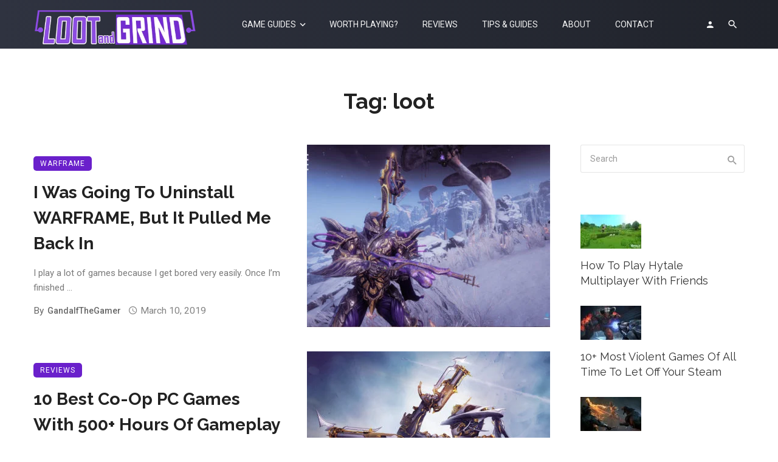

--- FILE ---
content_type: text/html; charset=UTF-8
request_url: https://lootandgrind.com/tag/loot/
body_size: 30349
content:
<!DOCTYPE html>
<html lang="en-US">
<head>
	<meta charset="UTF-8" />
    
    <meta name="viewport" content="width=device-width, initial-scale=1"/>
    
    <link rel="profile" href="/gmpg.org/xfn/11" />
    
    <!-- Schema meta -->
    
    <script type="application/javascript">var ajaxurl = "https://lootandgrind.com/wp-admin/admin-ajax.php"</script><meta name='robots' content='index, follow, max-image-preview:large, max-snippet:-1, max-video-preview:-1' />

	<!-- This site is optimized with the Yoast SEO plugin v26.8 - https://yoast.com/product/yoast-seo-wordpress/ -->
	<title>loot Archives - Loot and Grind</title>
	<link rel="canonical" href="https://lootandgrind.com/tag/loot/" />
	<meta property="og:locale" content="en_US" />
	<meta property="og:type" content="article" />
	<meta property="og:title" content="loot Archives - Loot and Grind" />
	<meta property="og:url" content="https://lootandgrind.com/tag/loot/" />
	<meta property="og:site_name" content="Loot and Grind" />
	<meta name="twitter:card" content="summary_large_image" />
	<meta name="twitter:site" content="@lootngrind" />
	<script type="application/ld+json" class="yoast-schema-graph">{"@context":"https://schema.org","@graph":[{"@type":"CollectionPage","@id":"https://lootandgrind.com/tag/loot/","url":"https://lootandgrind.com/tag/loot/","name":"loot Archives - Loot and Grind","isPartOf":{"@id":"https://lootandgrind.com/#website"},"primaryImageOfPage":{"@id":"https://lootandgrind.com/tag/loot/#primaryimage"},"image":{"@id":"https://lootandgrind.com/tag/loot/#primaryimage"},"thumbnailUrl":"https://lootandgrind.com/wp-content/uploads/2019/03/warframe-header.jpg","breadcrumb":{"@id":"https://lootandgrind.com/tag/loot/#breadcrumb"},"inLanguage":"en-US"},{"@type":"ImageObject","inLanguage":"en-US","@id":"https://lootandgrind.com/tag/loot/#primaryimage","url":"https://lootandgrind.com/wp-content/uploads/2019/03/warframe-header.jpg","contentUrl":"https://lootandgrind.com/wp-content/uploads/2019/03/warframe-header.jpg","width":1000,"height":600},{"@type":"BreadcrumbList","@id":"https://lootandgrind.com/tag/loot/#breadcrumb","itemListElement":[{"@type":"ListItem","position":1,"name":"Home","item":"https://lootandgrind.com/"},{"@type":"ListItem","position":2,"name":"loot"}]},{"@type":"WebSite","@id":"https://lootandgrind.com/#website","url":"https://lootandgrind.com/","name":"Loot and Grind","description":"Gaming Guides &amp; Tips","publisher":{"@id":"https://lootandgrind.com/#organization"},"potentialAction":[{"@type":"SearchAction","target":{"@type":"EntryPoint","urlTemplate":"https://lootandgrind.com/?s={search_term_string}"},"query-input":{"@type":"PropertyValueSpecification","valueRequired":true,"valueName":"search_term_string"}}],"inLanguage":"en-US"},{"@type":"Organization","@id":"https://lootandgrind.com/#organization","name":"Loot And Grind","url":"https://lootandgrind.com/","logo":{"@type":"ImageObject","inLanguage":"en-US","@id":"https://lootandgrind.com/#/schema/logo/image/","url":"","contentUrl":"","caption":"Loot And Grind"},"image":{"@id":"https://lootandgrind.com/#/schema/logo/image/"},"sameAs":["https://www.facebook.com/lootandgrind/","https://x.com/lootngrind","https://www.youtube.com/channel/UCtUzOO2lK5H488XoezKdyUg"]}]}</script>
	<!-- / Yoast SEO plugin. -->


<link rel='dns-prefetch' href='//fonts.googleapis.com' />
<link rel='preconnect' href='https://fonts.gstatic.com' crossorigin />
<link rel="alternate" type="application/rss+xml" title="Loot and Grind &raquo; Feed" href="https://lootandgrind.com/feed/" />
<style id='wp-img-auto-sizes-contain-inline-css' type='text/css'>
img:is([sizes=auto i],[sizes^="auto," i]){contain-intrinsic-size:3000px 1500px}
/*# sourceURL=wp-img-auto-sizes-contain-inline-css */
</style>

<style id='wp-emoji-styles-inline-css' type='text/css'>

	img.wp-smiley, img.emoji {
		display: inline !important;
		border: none !important;
		box-shadow: none !important;
		height: 1em !important;
		width: 1em !important;
		margin: 0 0.07em !important;
		vertical-align: -0.1em !important;
		background: none !important;
		padding: 0 !important;
	}
/*# sourceURL=wp-emoji-styles-inline-css */
</style>
<link rel='stylesheet' id='wp-block-library-css' href='https://lootandgrind.com/wp-includes/css/dist/block-library/style.min.css?ver=6.9' type='text/css' media='all' />
<style id='wp-block-latest-posts-inline-css' type='text/css'>
.wp-block-latest-posts{box-sizing:border-box}.wp-block-latest-posts.alignleft{margin-right:2em}.wp-block-latest-posts.alignright{margin-left:2em}.wp-block-latest-posts.wp-block-latest-posts__list{list-style:none}.wp-block-latest-posts.wp-block-latest-posts__list li{clear:both;overflow-wrap:break-word}.wp-block-latest-posts.is-grid{display:flex;flex-wrap:wrap}.wp-block-latest-posts.is-grid li{margin:0 1.25em 1.25em 0;width:100%}@media (min-width:600px){.wp-block-latest-posts.columns-2 li{width:calc(50% - .625em)}.wp-block-latest-posts.columns-2 li:nth-child(2n){margin-right:0}.wp-block-latest-posts.columns-3 li{width:calc(33.33333% - .83333em)}.wp-block-latest-posts.columns-3 li:nth-child(3n){margin-right:0}.wp-block-latest-posts.columns-4 li{width:calc(25% - .9375em)}.wp-block-latest-posts.columns-4 li:nth-child(4n){margin-right:0}.wp-block-latest-posts.columns-5 li{width:calc(20% - 1em)}.wp-block-latest-posts.columns-5 li:nth-child(5n){margin-right:0}.wp-block-latest-posts.columns-6 li{width:calc(16.66667% - 1.04167em)}.wp-block-latest-posts.columns-6 li:nth-child(6n){margin-right:0}}:root :where(.wp-block-latest-posts.is-grid){padding:0}:root :where(.wp-block-latest-posts.wp-block-latest-posts__list){padding-left:0}.wp-block-latest-posts__post-author,.wp-block-latest-posts__post-date{display:block;font-size:.8125em}.wp-block-latest-posts__post-excerpt,.wp-block-latest-posts__post-full-content{margin-bottom:1em;margin-top:.5em}.wp-block-latest-posts__featured-image a{display:inline-block}.wp-block-latest-posts__featured-image img{height:auto;max-width:100%;width:auto}.wp-block-latest-posts__featured-image.alignleft{float:left;margin-right:1em}.wp-block-latest-posts__featured-image.alignright{float:right;margin-left:1em}.wp-block-latest-posts__featured-image.aligncenter{margin-bottom:1em;text-align:center}
/*# sourceURL=https://lootandgrind.com/wp-includes/blocks/latest-posts/style.min.css */
</style>
<style id='global-styles-inline-css' type='text/css'>
:root{--wp--preset--aspect-ratio--square: 1;--wp--preset--aspect-ratio--4-3: 4/3;--wp--preset--aspect-ratio--3-4: 3/4;--wp--preset--aspect-ratio--3-2: 3/2;--wp--preset--aspect-ratio--2-3: 2/3;--wp--preset--aspect-ratio--16-9: 16/9;--wp--preset--aspect-ratio--9-16: 9/16;--wp--preset--color--black: #000000;--wp--preset--color--cyan-bluish-gray: #abb8c3;--wp--preset--color--white: #ffffff;--wp--preset--color--pale-pink: #f78da7;--wp--preset--color--vivid-red: #cf2e2e;--wp--preset--color--luminous-vivid-orange: #ff6900;--wp--preset--color--luminous-vivid-amber: #fcb900;--wp--preset--color--light-green-cyan: #7bdcb5;--wp--preset--color--vivid-green-cyan: #00d084;--wp--preset--color--pale-cyan-blue: #8ed1fc;--wp--preset--color--vivid-cyan-blue: #0693e3;--wp--preset--color--vivid-purple: #9b51e0;--wp--preset--gradient--vivid-cyan-blue-to-vivid-purple: linear-gradient(135deg,rgb(6,147,227) 0%,rgb(155,81,224) 100%);--wp--preset--gradient--light-green-cyan-to-vivid-green-cyan: linear-gradient(135deg,rgb(122,220,180) 0%,rgb(0,208,130) 100%);--wp--preset--gradient--luminous-vivid-amber-to-luminous-vivid-orange: linear-gradient(135deg,rgb(252,185,0) 0%,rgb(255,105,0) 100%);--wp--preset--gradient--luminous-vivid-orange-to-vivid-red: linear-gradient(135deg,rgb(255,105,0) 0%,rgb(207,46,46) 100%);--wp--preset--gradient--very-light-gray-to-cyan-bluish-gray: linear-gradient(135deg,rgb(238,238,238) 0%,rgb(169,184,195) 100%);--wp--preset--gradient--cool-to-warm-spectrum: linear-gradient(135deg,rgb(74,234,220) 0%,rgb(151,120,209) 20%,rgb(207,42,186) 40%,rgb(238,44,130) 60%,rgb(251,105,98) 80%,rgb(254,248,76) 100%);--wp--preset--gradient--blush-light-purple: linear-gradient(135deg,rgb(255,206,236) 0%,rgb(152,150,240) 100%);--wp--preset--gradient--blush-bordeaux: linear-gradient(135deg,rgb(254,205,165) 0%,rgb(254,45,45) 50%,rgb(107,0,62) 100%);--wp--preset--gradient--luminous-dusk: linear-gradient(135deg,rgb(255,203,112) 0%,rgb(199,81,192) 50%,rgb(65,88,208) 100%);--wp--preset--gradient--pale-ocean: linear-gradient(135deg,rgb(255,245,203) 0%,rgb(182,227,212) 50%,rgb(51,167,181) 100%);--wp--preset--gradient--electric-grass: linear-gradient(135deg,rgb(202,248,128) 0%,rgb(113,206,126) 100%);--wp--preset--gradient--midnight: linear-gradient(135deg,rgb(2,3,129) 0%,rgb(40,116,252) 100%);--wp--preset--font-size--small: 13px;--wp--preset--font-size--medium: 20px;--wp--preset--font-size--large: 36px;--wp--preset--font-size--x-large: 42px;--wp--preset--spacing--20: 0.44rem;--wp--preset--spacing--30: 0.67rem;--wp--preset--spacing--40: 1rem;--wp--preset--spacing--50: 1.5rem;--wp--preset--spacing--60: 2.25rem;--wp--preset--spacing--70: 3.38rem;--wp--preset--spacing--80: 5.06rem;--wp--preset--shadow--natural: 6px 6px 9px rgba(0, 0, 0, 0.2);--wp--preset--shadow--deep: 12px 12px 50px rgba(0, 0, 0, 0.4);--wp--preset--shadow--sharp: 6px 6px 0px rgba(0, 0, 0, 0.2);--wp--preset--shadow--outlined: 6px 6px 0px -3px rgb(255, 255, 255), 6px 6px rgb(0, 0, 0);--wp--preset--shadow--crisp: 6px 6px 0px rgb(0, 0, 0);}:where(.is-layout-flex){gap: 0.5em;}:where(.is-layout-grid){gap: 0.5em;}body .is-layout-flex{display: flex;}.is-layout-flex{flex-wrap: wrap;align-items: center;}.is-layout-flex > :is(*, div){margin: 0;}body .is-layout-grid{display: grid;}.is-layout-grid > :is(*, div){margin: 0;}:where(.wp-block-columns.is-layout-flex){gap: 2em;}:where(.wp-block-columns.is-layout-grid){gap: 2em;}:where(.wp-block-post-template.is-layout-flex){gap: 1.25em;}:where(.wp-block-post-template.is-layout-grid){gap: 1.25em;}.has-black-color{color: var(--wp--preset--color--black) !important;}.has-cyan-bluish-gray-color{color: var(--wp--preset--color--cyan-bluish-gray) !important;}.has-white-color{color: var(--wp--preset--color--white) !important;}.has-pale-pink-color{color: var(--wp--preset--color--pale-pink) !important;}.has-vivid-red-color{color: var(--wp--preset--color--vivid-red) !important;}.has-luminous-vivid-orange-color{color: var(--wp--preset--color--luminous-vivid-orange) !important;}.has-luminous-vivid-amber-color{color: var(--wp--preset--color--luminous-vivid-amber) !important;}.has-light-green-cyan-color{color: var(--wp--preset--color--light-green-cyan) !important;}.has-vivid-green-cyan-color{color: var(--wp--preset--color--vivid-green-cyan) !important;}.has-pale-cyan-blue-color{color: var(--wp--preset--color--pale-cyan-blue) !important;}.has-vivid-cyan-blue-color{color: var(--wp--preset--color--vivid-cyan-blue) !important;}.has-vivid-purple-color{color: var(--wp--preset--color--vivid-purple) !important;}.has-black-background-color{background-color: var(--wp--preset--color--black) !important;}.has-cyan-bluish-gray-background-color{background-color: var(--wp--preset--color--cyan-bluish-gray) !important;}.has-white-background-color{background-color: var(--wp--preset--color--white) !important;}.has-pale-pink-background-color{background-color: var(--wp--preset--color--pale-pink) !important;}.has-vivid-red-background-color{background-color: var(--wp--preset--color--vivid-red) !important;}.has-luminous-vivid-orange-background-color{background-color: var(--wp--preset--color--luminous-vivid-orange) !important;}.has-luminous-vivid-amber-background-color{background-color: var(--wp--preset--color--luminous-vivid-amber) !important;}.has-light-green-cyan-background-color{background-color: var(--wp--preset--color--light-green-cyan) !important;}.has-vivid-green-cyan-background-color{background-color: var(--wp--preset--color--vivid-green-cyan) !important;}.has-pale-cyan-blue-background-color{background-color: var(--wp--preset--color--pale-cyan-blue) !important;}.has-vivid-cyan-blue-background-color{background-color: var(--wp--preset--color--vivid-cyan-blue) !important;}.has-vivid-purple-background-color{background-color: var(--wp--preset--color--vivid-purple) !important;}.has-black-border-color{border-color: var(--wp--preset--color--black) !important;}.has-cyan-bluish-gray-border-color{border-color: var(--wp--preset--color--cyan-bluish-gray) !important;}.has-white-border-color{border-color: var(--wp--preset--color--white) !important;}.has-pale-pink-border-color{border-color: var(--wp--preset--color--pale-pink) !important;}.has-vivid-red-border-color{border-color: var(--wp--preset--color--vivid-red) !important;}.has-luminous-vivid-orange-border-color{border-color: var(--wp--preset--color--luminous-vivid-orange) !important;}.has-luminous-vivid-amber-border-color{border-color: var(--wp--preset--color--luminous-vivid-amber) !important;}.has-light-green-cyan-border-color{border-color: var(--wp--preset--color--light-green-cyan) !important;}.has-vivid-green-cyan-border-color{border-color: var(--wp--preset--color--vivid-green-cyan) !important;}.has-pale-cyan-blue-border-color{border-color: var(--wp--preset--color--pale-cyan-blue) !important;}.has-vivid-cyan-blue-border-color{border-color: var(--wp--preset--color--vivid-cyan-blue) !important;}.has-vivid-purple-border-color{border-color: var(--wp--preset--color--vivid-purple) !important;}.has-vivid-cyan-blue-to-vivid-purple-gradient-background{background: var(--wp--preset--gradient--vivid-cyan-blue-to-vivid-purple) !important;}.has-light-green-cyan-to-vivid-green-cyan-gradient-background{background: var(--wp--preset--gradient--light-green-cyan-to-vivid-green-cyan) !important;}.has-luminous-vivid-amber-to-luminous-vivid-orange-gradient-background{background: var(--wp--preset--gradient--luminous-vivid-amber-to-luminous-vivid-orange) !important;}.has-luminous-vivid-orange-to-vivid-red-gradient-background{background: var(--wp--preset--gradient--luminous-vivid-orange-to-vivid-red) !important;}.has-very-light-gray-to-cyan-bluish-gray-gradient-background{background: var(--wp--preset--gradient--very-light-gray-to-cyan-bluish-gray) !important;}.has-cool-to-warm-spectrum-gradient-background{background: var(--wp--preset--gradient--cool-to-warm-spectrum) !important;}.has-blush-light-purple-gradient-background{background: var(--wp--preset--gradient--blush-light-purple) !important;}.has-blush-bordeaux-gradient-background{background: var(--wp--preset--gradient--blush-bordeaux) !important;}.has-luminous-dusk-gradient-background{background: var(--wp--preset--gradient--luminous-dusk) !important;}.has-pale-ocean-gradient-background{background: var(--wp--preset--gradient--pale-ocean) !important;}.has-electric-grass-gradient-background{background: var(--wp--preset--gradient--electric-grass) !important;}.has-midnight-gradient-background{background: var(--wp--preset--gradient--midnight) !important;}.has-small-font-size{font-size: var(--wp--preset--font-size--small) !important;}.has-medium-font-size{font-size: var(--wp--preset--font-size--medium) !important;}.has-large-font-size{font-size: var(--wp--preset--font-size--large) !important;}.has-x-large-font-size{font-size: var(--wp--preset--font-size--x-large) !important;}
/*# sourceURL=global-styles-inline-css */
</style>

<style id='classic-theme-styles-inline-css' type='text/css'>
/*! This file is auto-generated */
.wp-block-button__link{color:#fff;background-color:#32373c;border-radius:9999px;box-shadow:none;text-decoration:none;padding:calc(.667em + 2px) calc(1.333em + 2px);font-size:1.125em}.wp-block-file__button{background:#32373c;color:#fff;text-decoration:none}
/*# sourceURL=/wp-includes/css/classic-themes.min.css */
</style>
<link rel='stylesheet' id='ceris-vendors-css' href='https://lootandgrind.com/wp-content/themes/ceris/css/vendors.css?ver=6.9' type='text/css' media='all' />
<link rel='stylesheet' id='ceris-login-css' href='https://lootandgrind.com/wp-content/themes/ceris/css/login.css?ver=6.9' type='text/css' media='all' />
<link rel='stylesheet' id='ceris-style-css' href='https://lootandgrind.com/wp-content/themes/ceris/css/style.css?ver=6.9' type='text/css' media='all' />
<style id='ceris-style-inline-css' type='text/css'>
.header-1 .header-main, 
                                        .header-2 .header-main, 
                                        .header-3 .site-header,
                                        .header-4 .navigation-bar,
                                        .header-5 .navigation-bar,
                                        .header-6 .navigation-bar,
                                        .header-7 .header-main,
                                        .header-8 .header-main,
                                        .header-9 .site-header,
                                        .header-10 .navigation-bar,
                                        .header-11 .navigation-bar,
                                        .header-13 .navigation-bar,
                                        .header-15 .header-main,
                                        .header-16 .navigation-bar,
                                        .header-17 .navigation-bar,
                                        .header-18 .navigation-bar,
                                        .header-12 .header-main
                                        {background: #2F3340;
                                        background: -webkit-linear-gradient(90deg, #2F3340 0, #20232B 100%);
                                        background: linear-gradient(90deg, #2F3340 0, #20232B 100%);}.sticky-header.is-fixed > .navigation-bar
                                        {background: #2f3340;}#atbs-ceris-mobile-header
                                        {background: #383838;}.site-footer, .footer-3.site-footer, .footer-5.site-footer, .footer-6.site-footer , .site-footer.footer-7 .site-footer__section:first-child, .site-footer.footer-8 .site-footer__section:first-child
                                        {background: #2f3340;}::selection {color: #FFF; background: #6A20CB;}::-webkit-selection {color: #FFF; background: #6A20CB;}.scroll-count-percent .progress__value {stroke: #6A20CB;}  .ceris-feature-i .sub-posts .block-heading__view-all a, .atbs-ceris-carousel.atbs-ceris-carousel-post-vertical .owl-prev, .atbs-ceris-carousel.atbs-ceris-carousel-post-vertical .owl-next, .post--overlay-back-face .button__readmore:hover i, .post--vertical-has-media .list-index, .navigation--main .sub-menu li:hover>a, .infinity-single-trigger:before, .ceris-icon-load-infinity-single:before, .atbs-article-reactions .atbs-reactions-content.active .atbs-reaction-count, .atbs-article-reactions .atbs-reactions-content:active .atbs-reaction-count, .post-slider-text-align-center .owl-carousel .owl-prev, .post-slider-text-align-center .owl-carousel .owl-next, .ceris-category-tiles .owl-carousel .owl-prev, .ceris-category-tiles .owl-carousel .owl-next, 
                                    a.block-heading__secondary, .atbs-ceris-pagination a.btn-default, 
                                    .atbs-ceris-pagination a.btn-default:active, 
                                    .atbs-ceris-pagination a.btn-default:hover, 
                                    .atbs-ceris-pagination a.btn-default:focus, 
                                    .atbs-ceris-search-full .result-default, 
                                    .atbs-ceris-search-full .result-default .search-module-heading, 
                                    .search-module-heading, .atbs-ceris-post--grid-c-update .atbs-ceris-carousel.nav-circle .owl-prev, .single .entry-meta .entry-author__name, .pagination-circle .atbs-ceris-pagination__item.atbs-ceris-pagination__item-next:hover,
                                    .pagination-circle .atbs-ceris-pagination__item.atbs-ceris-pagination__item-prev:hover, 
                                    .atbs-ceris-video-has-post-list .main-post .post-type-icon, .widget-subscribe .subscribe-form__fields button, 
                                    .list-index, a, a:hover, a:focus, a:active, .color-primary, .site-title, 
                                    .entry-tags ul > li > a:hover, .social-share-label, .ceris-single .single-header--top .entry-author__name, .atbs-ceris-widget-indexed-posts-b .posts-list > li .post__title:after, .posts-navigation .post:hover .posts-navigation__label,
                                    .posts-navigation .post:hover .post__title, .sticky-ceris-post .cerisStickyMark i, .typography-copy blockquote:before, .comment-content blockquote:before, .listing--list-large .post__readmore:hover .readmore__text,
                                    .post--horizontal-reverse-big.post--horizontal-reverse-big__style-3 .post__readmore .readmore__text:hover, .reviews-score-average, .star-item.star-full i:before,
                                    .wc-block-grid__product-rating .star-rating span:before, .wc-block-grid__product-rating .wc-block-grid__product-rating__stars span:before,
                                    .woocommerce-message::before, .woocommerce-info::before, .woocommerce-error::before, .woocommerce-downloads .woocommerce-info:before
            {color: #6A20CB;}.ceris-grid-j .icon-has-animation .btn-play-left-not-center.post-type-icon:after, div.wpforms-container-full .wpforms-form button[type=submit], div.wpforms-container-full .wpforms-form button[type=submit]:hover{background-color: #6A20CB;} .ceris-grid-j .btn-play-left-not-center .circle, .scroll-count-percent .btn-bookmark-icon .bookmark-status-saved path {fill: #6A20CB;} .infinity-single-trigger:before, .ceris-grid-j .btn-play-left-not-center .g-path path{fill: #fff;}@media(max-width: 768px) {.ceris-grid-j .icon-has-animation .btn-play-left-not-center.post-type-icon:after{background-color: #fff;} }@media(max-width: 768px) {.ceris-grid-j .btn-play-left-not-center .circle{fill: #fff;} } @media(max-width: 768px) {.ceris-grid-j .btn-play-left-not-center .g-path path{fill: #000;} }@media(max-width: 768px) {.ceris-module-video .post-list-no-thumb-3i .posts-no-thumb .post-type-icon:after{background-color: #6A20CB;} }@media(max-width: 768px) {.ceris-module-video .post-list-no-thumb-3i .list-item .posts-no-thumb:hover .post-type-icon:after{background-color: #fff;} }@media(max-width: 768px) {.ceris-module-video .post-list-no-thumb-3i .list-item:first-child .posts-no-thumb:hover .post-type-icon:after{background-color: #fff;} }@media(max-width: 768px) {.ceris-module-video .post-list-no-thumb-3i:hover .list-item:first-child .posts-no-thumb .post-type-icon:after{background-color: #6A20CB;} }@media(max-width: 768px) {.ceris-module-video .post-list-no-thumb-3i .list-item:first-child .posts-no-thumb:hover .post-type-icon:after{background-color: #fff;} }@media (max-width: 380px){.featured-slider-d .owl-carousel .owl-dot.active span{background-color: #6A20CB;}}.g-path path {fill: #000;} .circle{fill: #fff;}@media(max-width: 576px) {.atbs-ceris-post--vertical-3i-row .post--vertical .post__cat{background-color: #6A20CB;} }.atbs-article-reactions .atbs-reactions-content:hover{
                border-color: rgba(106, 32, 203,0.3);
            } .post-no-thumb-height-default:hover{
                box-shadow: 0 45px 25px -20px rgba(106, 32, 203,0.27);
            } .ceris-feature-h .owl-item.active .post--overlay-height-275 .post__thumb--overlay.post__thumb:after{
                background-color: rgba(106, 32, 203,0.8);
            } .post-list-no-thumb-3i .list-item:first-child:hover:before, .post-list-no-thumb-3i .list-item:hover:before{
                background-color: rgba(106, 32, 203, 0.4);
            } .ceris-grid-carousel-d .owl-stage .post--card-overlay-middle-has-hidden-content:hover .post__thumb--overlay.post__thumb:after, .ceris-grid-carousel-d .owl-stage .owl-item.active.center .post--card-overlay-middle-has-hidden-content:hover .post__thumb--overlay.post__thumb:after{
                -webkit-box-shadow: 0px 20px 27px 0 rgba(106, 32, 203,0.2);
                box-shadow: 0px 20px 27px 0 rgba(106, 32, 203,0.2);
            } @media(min-width:992px){
                                .post--overlay-hover-effect .post__thumb--overlay.post__thumb:after{
                                    background-color: #6A20CB;
                                }
            }.atbs-ceris-block__aside-left .banner__button, .ceris-feature-k .atbs-ceris-carousel-nav-custom-holder .owl-prev:hover, .ceris-feature-k .atbs-ceris-carousel-nav-custom-holder .owl-next:hover, .ceris-feature-k .atbs-ceris-block__inner::before, .ceris-feature-i .atbs-ceris-carousel-nav-custom-holder .owl-prev:hover, .ceris-feature-i .atbs-ceris-carousel-nav-custom-holder .owl-next:hover, .ceris-feature-j .sub-posts .atbs-ceris-carousel-nav-custom-holder .owl-prev:hover, .ceris-feature-j .sub-posts .atbs-ceris-carousel-nav-custom-holder .owl-next:hover, .ceris-feature-h .owl-item.active + .owl-item.active .post--overlay-height-275 .post__cat-has-line:before, .atbs-ceris-carousel.atbs-ceris-carousel-post-vertical .owl-prev:hover, .atbs-ceris-carousel.atbs-ceris-carousel-post-vertical .owl-next:hover, .ceris-feature-f .button__readmore--round:hover i, .post--overlay-hover-effect .post__text-backface .post__readmore .button__readmore:hover,
             
             .post--overlay-hover-effect.post--overlay-bottom,
              .post--overlay-back-face,
              .pagination-circle .atbs-ceris-pagination__item:not(.atbs-ceris-pagination__dots):hover, .open-sub-col, .atbs-ceris-posts-feature-a-update .atbs-ceris-carousel.nav-circle .owl-prev:hover,
            .atbs-ceris-posts-feature-a-update .atbs-ceris-carousel.nav-circle .owl-next:hover, .owl-carousel.button--dots-center-nav .owl-prev:hover, .owl-carousel.button--dots-center-nav .owl-next:hover, .section-has-subscribe-no-border > .btn:focus, .section-has-subscribe-no-border > .btn:active, .section-has-subscribe-no-border > *:hover, .widget-slide .atbs-ceris-carousel .owl-dot.active span, .featured-slider-e .owl-carousel .owl-prev:hover, .featured-slider-e .owl-carousel .owl-next:hover, .post--horizontal-hasbackground.post:hover, .post-slider-text-align-center .owl-carousel .owl-prev:hover, .post-slider-text-align-center .owl-carousel .owl-next:hover, .atbs-ceris-pagination [class*='js-ajax-load-']:active, .atbs-ceris-pagination [class*='js-ajax-load-']:hover, .atbs-ceris-pagination [class*='js-ajax-load-']:focus, .atbs-ceris-widget-indexed-posts-a .posts-list>li .post__thumb:after, .post-list-no-thumb-3i:hover .list-item:first-child .post__cat:before, .header-17 .btn-subscribe-theme, .header-13 .btn-subscribe-theme, .header-16 .offcanvas-menu-toggle.navigation-bar-btn, .atbs-ceris-widget-posts-list.atbs-ceris-widget-posts-list-overlay-first ul:hover li.active .post--overlay .post__cat:before, .dots-circle .owl-dot.active span, .atbs-ceris-search-full .popular-tags .entry-tags ul > li > a, .atbs-ceris-search-full .form-control, .atbs-ceris-post--grid-g-update .post-grid-carousel .owl-dot.active span, .nav-row-circle .owl-prev:hover, .nav-row-circle .owl-next:hover, .post--grid--2i_row .post-no-thumb-title-line, .atbs-ceris-post--grid-d-update .post-no-thumb-title-line, .atbs-ceris-posts-feature .post-sub .list-item:hover .post__cat:before, .atbs-ceris-post--grid-c-update .post-main .owl-item.active + .owl-item.active .post__cat:before, .atbs-ceris-post--grid-c-update .atbs-ceris-carousel.nav-circle .owl-next, .atbs-ceris-post--grid-c-update .post-main .owl-item.active .post-no-thumb-title-line, .post-no-thumb-height-default:hover, .carousel-dots-count-number .owl-dot.active span, .header-16 .btn-subscribe-theme, .header-14 .btn-subscribe-theme, .header-11 .btn-subscribe-theme, .atbs-ceris-pagination [class*='js-ajax-load-'], .atbs-ceris-post--overlay-first-big .post--overlay:hover .background-img:after, .post-list-no-thumb-3i .list-item:hover, .post__cat-has-line:before, .category-tile__name, .cat-0.cat-theme-bg.cat-theme-bg, .primary-bg-color, .navigation--main > li > a:before, .atbs-ceris-pagination__item-current, .atbs-ceris-pagination__item-current:hover, 
            .atbs-ceris-pagination__item-current:focus, .atbs-ceris-pagination__item-current:active, .atbs-ceris-pagination--next-n-prev .atbs-ceris-pagination__links a:last-child .atbs-ceris-pagination__item,
            .subscribe-form__fields input[type='submit'], .has-overlap-bg:before, .post__cat--bg, a.post__cat--bg, .entry-cat--bg, a.entry-cat--bg, 
            .comments-count-box, .atbs-ceris-widget--box .widget__title, 
            .widget_calendar td a:before, .widget_calendar #today, .widget_calendar #today a, .entry-action-btn, .posts-navigation__label:before, 
            .comment-form .form-submit input[type='submit'], .atbs-ceris-carousel-dots-b .swiper-pagination-bullet-active,
             .site-header--side-logo .header-logo:not(.header-logo--mobile), .list-square-bullet > li > *:before, .list-square-bullet-exclude-first > li:not(:first-child) > *:before,
             .btn-primary, .btn-primary:active, .btn-primary:focus, .btn-primary:hover, 
             .btn-primary.active.focus, .btn-primary.active:focus, .btn-primary.active:hover, .btn-primary:active.focus, .btn-primary:active:focus, .btn-primary:active:hover, .header-10 .navigation--main > li > a:before, 
             .atbs-ceris-feature-slider .post__readmore, .atbs-ceris-grid-carousel .atbs-ceris-carousel .owl-dot:last-child.active span, .atbs-ceris-grid-carousel .atbs-ceris-carousel .owl-dot.active span,  
             .atbs-ceris-post-slide-has-list .atbs-ceris-post-slide-text-center .atbs-ceris-carousel .owl-dot.active span, 
             .pagination-circle .atbs-ceris-pagination__item:hover, .pagination-circle .atbs-ceris-pagination__item.atbs-ceris-pagination__item-current, .social-share-label:before, .social-share ul li a svg:hover, .social-share ul li a .share-item__icon:hover, 
             .comment-form .form-submit input[type='submit'], input[type='button']:not(.btn), input[type='reset']:not(.btn), input[type='submit']:not(.btn), .form-submit input, 
             .comment-form .form-submit input[type='submit']:active, .comment-form .form-submit input[type='submit']:focus, .comment-form .form-submit input[type='submit']:hover,
             .reviews-rating .rating-form .rating-submit, .reviews-rating .rating-form .rating-submit:hover, .ceris-bookmark-page-notification,
             .rating-star, .score-item .score-percent, .ceris-grid-w .post-slide .owl-carousel, .widget-subscribe .widget-subscribe__inner,
             .ceris-grid-carousel-d .owl-stage .post--card-overlay-middle-has-hidden-content:hover .post__thumb--overlay.post__thumb:after, .ceris-grid-carousel-d .owl-stage .owl-item.active.center .post--card-overlay-middle-has-hidden-content:hover .post__thumb--overlay.post__thumb:after,
             .post--vertical-thumb-70-background .button__readmore--outline:hover i, .atbs-ceris-search-full--result .atbs-ceris-pagination .btn,
             .atbs-ceris-posts-feature-c-update.ceris-light-mode .owl-carousel .owl-prev:hover, .atbs-ceris-posts-feature-c-update.ceris-light-mode .owl-carousel .owl-next:hover,
             .editor-styles-wrapper .wc-block-grid__products .wc-block-grid__product .wc-block-grid__product-onsale, .wc-block-grid__product-onsale,
             .woocommerce .wc-block-grid__product .wp-block-button__link:hover, .woocommerce ul.products li.product .onsale, 
             .woocommerce .editor-styles-wrapper .wc-block-grid__products .wc-block-grid__product .wc-block-grid__product-onsale, .woocommerce .wc-block-grid__product-onsale,
             .woocommerce #respond input#submit, .woocommerce #respond input#submit:hover, .woocommerce a.button:hover, .woocommerce button.button:hover, .woocommerce input.button:hover,
             .woocommerce .wp-block-button__link, .woocommerce .wp-block-button:not(.wc-block-grid__product-add-to-cart) .wp-block-button__link,
             .woocommerce nav.woocommerce-pagination ul li a:focus, .woocommerce nav.woocommerce-pagination ul li a:hover, .woocommerce nav.woocommerce-pagination ul li span.current,
             .woocommerce div.product form.cart .button, .woocommerce div.product .woocommerce-tabs ul.tabs li.active, .woocommerce-Tabs-panel .comment-reply-title:before,
             .woocommerce button.button, .woocommerce a.button.wc-backward, .woocommerce a.button.alt, .woocommerce a.button.alt:hover,
             .woocommerce-message a.button, .woocommerce-downloads .woocommerce-Message a.button,
             .woocommerce button.button.alt, .woocommerce button.button.alt:hover, .woocommerce.widget_product_search .woocommerce-product-search button,
             .woocommerce .widget_price_filter .ui-slider .ui-slider-range, .woocommerce .widget_price_filter .ui-slider .ui-slider-handle, .header-current-reading-article .current-reading-article-label,
             #cookie-notice .cn-button, .atbs-ceris-widget-posts-list.atbs-ceris-widget-posts-list-overlay-first .posts-list:hover li.active  .post__cat:before,
             .ceris-mobile-share-socials ul li:hover a, .ceris-admin-delete-review
            {background-color: #6A20CB;}.site-header--skin-4 .navigation--main > li > a:before
            {background-color: #6A20CB !important;}@media(max-width: 767px){
                .atbs-ceris-post--grid-c-update .atbs-ceris-carousel.nav-circle .owl-prev,
                .atbs-ceris-post--grid-c-update .atbs-ceris-carousel.nav-circle .owl-next{
                        color: #6A20CB !important;
                    }
                }.post-score-hexagon .hexagon-svg g path
            {fill: #6A20CB;}.ceris-feature-k .atbs-ceris-carousel-nav-custom-holder .owl-prev:hover, .ceris-feature-k .atbs-ceris-carousel-nav-custom-holder .owl-next:hover, .ceris-feature-i .atbs-ceris-carousel-nav-custom-holder .owl-prev:hover, .ceris-feature-i .atbs-ceris-carousel-nav-custom-holder .owl-next:hover, .ceris-feature-j .sub-posts .atbs-ceris-carousel-nav-custom-holder .owl-prev:hover, .ceris-feature-j .sub-posts .atbs-ceris-carousel-nav-custom-holder .owl-next:hover, .post--overlay-line-top-hover:hover::after, .ceris-feature-f .button__readmore--round:hover i, .post--overlay-hover-effect .post__text-backface .post__readmore .button__readmore:hover, .ceris-about-module .about__content, .atbs-ceris-posts-feature-a-update .atbs-ceris-carousel.nav-circle .owl-prev:hover,
.atbs-ceris-posts-feature-a-update .atbs-ceris-carousel.nav-circle .owl-next:hover, .owl-carousel.button--dots-center-nav .owl-prev:hover, .owl-carousel.button--dots-center-nav .owl-next:hover, .atbs-article-reactions .atbs-reactions-content.active, .atbs-ceris-pagination [class*='js-ajax-load-']:active, .atbs-ceris-pagination [class*='js-ajax-load-']:hover, .atbs-ceris-pagination [class*='js-ajax-load-']:focus, .atbs-ceris-search-full--result .atbs-ceris-pagination .btn, .atbs-ceris-pagination [class*='js-ajax-load-'], .comment-form .form-submit input[type='submit'], .form-submit input:hover, .comment-form .form-submit input[type='submit']:active, .comment-form .form-submit input[type='submit']:focus, .comment-form .form-submit input[type='submit']:hover, .has-overlap-frame:before, .atbs-ceris-gallery-slider .fotorama__thumb-border, .bypostauthor > .comment-body .comment-author > img,
.post--vertical-thumb-70-background .button__readmore--outline:hover i, .block-heading.block-heading--style-7,
.atbs-ceris-posts-feature-c-update.ceris-light-mode .owl-carousel .owl-prev:hover,
.atbs-ceris-posts-feature-c-update.ceris-light-mode .owl-carousel .owl-next:hover,
.ceris-mobile-share-socials ul li:hover a,
.wc-block-grid__product .wp-block-button__link:hover, .woocommerce #respond input#submit:hover, .woocommerce a.button:hover, .woocommerce button.button:hover, .woocommerce input.button:hover
            {border-color: #6A20CB;}.atbs-ceris-pagination--next-n-prev .atbs-ceris-pagination__links a:last-child .atbs-ceris-pagination__item:after, .typography-copy blockquote, .comment-content blockquote
            {border-left-color: #6A20CB;}.comments-count-box:before, .bk-preload-wrapper:after, .woocommerce-error, .woocommerce-message, .woocommerce-info
            {border-top-color: #6A20CB;}.bk-preload-wrapper:after
            {border-bottom-color: #6A20CB;}.navigation--offcanvas li > a:after
            {border-right-color: #6A20CB;}.post--single-cover-gradient .single-header
            {
                background-image: -webkit-linear-gradient( bottom , #6A20CB 0%, rgba(252, 60, 45, 0.7) 50%, rgba(252, 60, 45, 0) 100%);
                background-image: linear-gradient(to top, #6A20CB 0%, rgba(252, 60, 45, 0.7) 50%, rgba(252, 60, 45, 0) 100%);
            }@media (max-width: 576px){
                .atbs-ceris-posts-feature .post-sub .list-item:nth-child(2), .atbs-ceris-posts-feature .post-sub .list-item:not(:nth-child(2)) .post__cat-has-line:before {
                    background-color: #6A20CB;
                }
            }
                .ceris-feature-k .atbs-ceris-block__inner::before{
                    box-shadow: 
                    -210px 0 1px #6A20CB, -180px 0 1px #6A20CB, -150px 0 1px #6A20CB, -120px 0 1px #6A20CB, -90px 0 1px #6A20CB, -60px 0 1px #6A20CB, -30px 0 1px #6A20CB, 30px 0 1px #6A20CB, 60px 0 1px #6A20CB,
                -210px 30px 1px #6A20CB, -180px 30px 1px #6A20CB, -150px 30px 1px #6A20CB, -120px 30px 1px #6A20CB, -90px 30px 1px #6A20CB, -60px 30px 1px #6A20CB, -30px 30px 1px #6A20CB, 0 30px 1px #6A20CB, 30px 30px 1px #6A20CB, 60px 30px 1px #6A20CB,
                -210px 60px 1px #6A20CB, -180px 60px 1px #6A20CB, -150px 60px 1px #6A20CB, -120px 60px 1px #6A20CB, -90px 60px 1px #6A20CB, -60px 60px 1px #6A20CB, -30px 60px 1px #6A20CB, 0 60px 1px #6A20CB, 30px 60px 1px #6A20CB, 60px 60px 1px #6A20CB,
                -210px 90px 1px #6A20CB, -180px 90px 1px #6A20CB, -150px 90px 1px #6A20CB, -120px 90px 1px #6A20CB, -90px 90px 1px #6A20CB, -60px 90px 1px #6A20CB, -30px 90px 1px #6A20CB, 0 90px 1px #6A20CB, 30px 90px 1px #6A20CB, 60px 90px 1px #6A20CB,
                -210px 120px 1px #6A20CB, -180px 120px 1px #6A20CB, -150px 120px 1px #6A20CB, -120px 120px 1px #6A20CB, -90px 120px 1px #6A20CB, -60px 120px 1px #6A20CB, -30px 120px 1px #6A20CB, 0 120px 1px #6A20CB, 30px 120px 1px #6A20CB, 60px 120px 1px #6A20CB,
                -210px 150px 1px #6A20CB, -180px 150px 1px #6A20CB, -150px 150px 1px #6A20CB, -120px 150px 1px #6A20CB, -90px 150px 1px #6A20CB, -60px 150px 1px #6A20CB, -30px 150px 1px #6A20CB, 0 150px 1px #6A20CB, 30px 150px 1px #6A20CB, 60px 150px 1px #6A20CB,
                -210px 180px 1px #6A20CB, -180px 180px 1px #6A20CB, -150px 180px 1px #6A20CB, -120px 180px 1px #6A20CB, -90px 180px 1px #6A20CB, -60px 180px 1px #6A20CB, -30px 180px 1px #6A20CB, 0 180px 1px #6A20CB, 30px 180px 1px #6A20CB, 60px 180px 1px #6A20CB,
                -210px 210px 1px #6A20CB, -180px 210px 1px #6A20CB, -150px 210px 1px #6A20CB, -120px 210px 1px #6A20CB, -90px 210px 1px #6A20CB, -60px 210px 1px #6A20CB, -30px 210px 1px #6A20CB, 0 210px 1px #6A20CB, 30px 210px 1px #6A20CB, 60px 210px 1px #6A20CB,
                -210px 240px 1px #6A20CB, -180px 240px 1px #6A20CB, -150px 240px 1px #6A20CB, -120px 240px 1px #6A20CB, -90px 240px 1px #6A20CB, -60px 240px 1px #6A20CB, -30px 240px 1px #6A20CB, 0 240px 1px #6A20CB, 30px 240px 1px #6A20CB, 60px 240px 1px #6A20CB,
                -210px 270px 1px #6A20CB, -180px 270px 1px #6A20CB, -150px 270px 1px #6A20CB, -120px 270px 1px #6A20CB, -90px 270px 1px #6A20CB, -60px 270px 1px #6A20CB, -30px 270px 1px #6A20CB, 0 270px 1px #6A20CB, 30px 270px 1px #6A20CB, 60px 270px 1px #6A20CB
                
                }
            atbs-ceris-video-box__playlist .is-playing .post__thumb:after { content: 'Now playing'; }
/*# sourceURL=ceris-style-inline-css */
</style>
<link rel="preload" as="style" href="https://fonts.googleapis.com/css?family=Roboto:100,300,400,500,700,900,100italic,300italic,400italic,500italic,700italic,900italic%7CRaleway:100,200,300,400,500,600,700,800,900,100italic,200italic,300italic,400italic,500italic,600italic,700italic,800italic,900italic&#038;display=swap&#038;ver=1735562807" /><link rel="stylesheet" href="https://fonts.googleapis.com/css?family=Roboto:100,300,400,500,700,900,100italic,300italic,400italic,500italic,700italic,900italic%7CRaleway:100,200,300,400,500,600,700,800,900,100italic,200italic,300italic,400italic,500italic,600italic,700italic,800italic,900italic&#038;display=swap&#038;ver=1735562807" media="print" onload="this.media='all'"><noscript><link rel="stylesheet" href="https://fonts.googleapis.com/css?family=Roboto:100,300,400,500,700,900,100italic,300italic,400italic,500italic,700italic,900italic%7CRaleway:100,200,300,400,500,600,700,800,900,100italic,200italic,300italic,400italic,500italic,600italic,700italic,800italic,900italic&#038;display=swap&#038;ver=1735562807" /></noscript><script type="text/javascript" src="https://lootandgrind.com/wp-includes/js/jquery/jquery.min.js?ver=3.7.1" id="jquery-core-js"></script>
<script type="text/javascript" src="https://lootandgrind.com/wp-includes/js/jquery/jquery-migrate.min.js?ver=3.4.1" id="jquery-migrate-js"></script>
<meta name="framework" content="Redux 4.1.22" /><link rel="icon" href="https://lootandgrind.com/wp-content/uploads/2020/01/cropped-favicon-v2-32x32.png" sizes="32x32" />
<link rel="icon" href="https://lootandgrind.com/wp-content/uploads/2020/01/cropped-favicon-v2-192x192.png" sizes="192x192" />
<link rel="apple-touch-icon" href="https://lootandgrind.com/wp-content/uploads/2020/01/cropped-favicon-v2-180x180.png" />
<meta name="msapplication-TileImage" content="https://lootandgrind.com/wp-content/uploads/2020/01/cropped-favicon-v2-270x270.png" />
		<style type="text/css" id="wp-custom-css">
			.atbs-ceris-block__inner {margin-top: -50px;}

.entry-title.post__title { font-size: 50px;}

.single-header .post-view-counter{display: none !important;}		</style>
		<style id="ceris_option-dynamic-css" title="dynamic-css" class="redux-options-output">html{font-size:18px;font-display:swap;}body{font-family:Roboto,Arial, Helvetica, sans-serif;font-display:swap;} .comment-reply-title, .comments-title, .comment-reply-title, .category-tile__name, .block-heading, .block-heading__title, .post-categories__title, .post__title, .entry-title, h1, h2, h3, h4, h5, h6, .h1, .h2, .h3, .h4, .h5, .h6, .text-font-primary, .social-tile__title, .widget_recent_comments .recentcomments > a, .widget_recent_entries li > a, .modal-title.modal-title, .author-box .author-name a, .comment-author, .widget_calendar caption, .widget_categories li>a, .widget_meta ul, .widget_recent_comments .recentcomments>a, .widget_recent_entries li>a, .widget_pages li>a, 
                            .ceris-reviews-section .heading-title, .score-item .score-name, .score-item .score-number, .reviews-score-average, .btn-open-form-rating, .btn-open-form-rating label,
                            .scroll-count-percent .percent-number, .scroll-count-percent .btn-bookmark-icon, .open-sub-col, .ceris-about-module .about__title,
                            .post--overlay-hover-effect .post__text-backface .post__title, .atbs-ceris-mega-menu .post__title, .atbs-ceris-mega-menu .post__title a, .widget__title-text{font-family:Raleway,Arial, Helvetica, sans-serif;font-display:swap;}.text-font-secondary, .block-heading__subtitle, .widget_nav_menu ul, .typography-copy blockquote, .comment-content blockquote{font-family:Roboto,Arial, Helvetica, sans-serif;font-display:swap;}.mobile-header-btn, .menu, .meta-text, a.meta-text, .meta-font, a.meta-font, .text-font-tertiary, .block-heading-tabs, .block-heading-tabs > li > a, input[type="button"]:not(.btn), input[type="reset"]:not(.btn), input[type="submit"]:not(.btn), .btn, label, .page-nav, .post-score, .post-score-hexagon .post-score-value, .post__cat, a.post__cat, .entry-cat, 
                            a.entry-cat, .read-more-link, .post__meta, .entry-meta, .entry-author__name, a.entry-author__name, .comments-count-box, .atbs-ceris-widget-indexed-posts-a .posts-list > li .post__thumb:after, .atbs-ceris-widget-indexed-posts-b .posts-list > li .post__title:after, .atbs-ceris-widget-indexed-posts-c .list-index, .social-tile__count, .widget_recent_comments .comment-author-link, .atbs-ceris-video-box__playlist .is-playing .post__thumb:after, .atbs-ceris-posts-listing-a .cat-title, 
                            .atbs-ceris-news-ticker__heading, .page-heading__title, .post-sharing__title, .post-sharing--simple .sharing-btn, .entry-action-btn, .entry-tags-title, .comments-title__text, .comments-title .add-comment, .comment-metadata, .comment-metadata a, .comment-reply-link, .countdown__digit, .modal-title, .comment-meta, .comment .reply, .wp-caption, .gallery-caption, .widget-title, 
                            .btn, .logged-in-as, .countdown__digit, .atbs-ceris-widget-indexed-posts-a .posts-list>li .post__thumb:after, .atbs-ceris-widget-indexed-posts-b .posts-list>li .post__title:after, .atbs-ceris-widget-indexed-posts-c .list-index, .atbs-ceris-horizontal-list .index, .atbs-ceris-pagination, .atbs-ceris-pagination--next-n-prev .atbs-ceris-pagination__label,
                            .post__readmore, .single-header .atbs-date-style, a.ceris-btn-view-review, .bookmark-see-more, .entry-author__name, .post-author-vertical span.entry-lable,
                            .post-author-vertical .entry-author__name, .post--overlay-hover-effect .post__text-front .entry-author span.entry-lable,
                            .post--overlay-hover-effect .post__text-front .entry-author .entry-author__name, blockquote cite, .block-editor .wp-block-archives-dropdown select,
                            .block-editor .wp-block-latest-posts__post-date, .block-editor .wp-block-latest-comments__comment-date,
                            .wp-block-image .aligncenter>figcaption, .wp-block-image .alignleft>figcaption, .wp-block-image .alignright>figcaption, .wp-block-image.is-resized>figcaption{font-family:Roboto,Arial, Helvetica, sans-serif;font-display:swap;}.navigation, .navigation-bar-btn, .navigation--main>li>a{font-family:Roboto,Arial, Helvetica, sans-serif;text-transform:uppercase;font-weight:normal;font-display:swap;}.navigation--main .sub-menu a{font-family:Roboto,Arial, Helvetica, sans-serif;text-transform:uppercase;font-weight:normal;font-display:swap;}.navigation--offcanvas>li>a{font-family:Roboto,Arial, Helvetica, sans-serif;text-transform:uppercase;font-weight:400;font-display:swap;}.navigation--offcanvas>li>.sub-menu>li>a, .navigation--offcanvas>li>.sub-menu>li>.sub-menu>li>a{font-family:Roboto,Arial, Helvetica, sans-serif;text-transform:uppercase;font-weight:normal;font-display:swap;}.ceris-footer .navigation--footer > li > a, .navigation--footer > li > a{font-family:Roboto,Arial, Helvetica, sans-serif;text-transform:uppercase;font-weight:normal;font-display:swap;}.block-heading .block-heading__title{font-family:Raleway,Arial, Helvetica, sans-serif;font-weight:700;font-style:normal;font-display:swap;}.single .single-entry-section .block-heading .block-heading__title, .single .comment-reply-title, .page .comment-reply-title,
                                        .single .same-category-posts .block-heading .block-heading__title, .single .related-posts .block-heading .block-heading__title,
                                        .single .comments-title, .page .comments-title{font-family:Raleway,Arial, Helvetica, sans-serif;font-weight:700;font-style:normal;font-display:swap;}.block-heading .page-heading__subtitle{font-family:Roboto,Arial, Helvetica, sans-serif;font-weight:normal;font-style:normal;font-display:swap;}.header-main{padding-top:40px;padding-bottom:40px;}.archive.category .block-heading .block-heading__title{font-family:Raleway,Arial, Helvetica, sans-serif;font-weight:700;font-style:normal;font-size:36px;font-display:swap;}.archive.category .block-heading .block-heading__title{color:#222;font-display:swap;}.archive .block-heading .block-heading__title{font-family:Raleway,Arial, Helvetica, sans-serif;font-weight:700;font-style:normal;font-size:36px;font-display:swap;}.archive .block-heading .block-heading__title{color:#222;font-display:swap;}.search.search-results .block-heading .block-heading__title, .search.search-no-results .block-heading .block-heading__title{font-family:Raleway,Arial, Helvetica, sans-serif;font-weight:700;font-style:normal;font-size:36px;font-display:swap;}.search.search-results .block-heading .block-heading__title{color:#222;font-display:swap;}.page-template-blog .block-heading .block-heading__title{font-family:Raleway,Arial, Helvetica, sans-serif;font-weight:700;font-style:normal;font-size:36px;font-display:swap;}.page-template-blog .block-heading .block-heading__title{color:#222;font-display:swap;}.page-template-default .block-heading .block-heading__title{font-family:Raleway,Arial, Helvetica, sans-serif;font-weight:700;font-style:normal;font-size:36px;font-display:swap;}.page-template-default .block-heading .block-heading__title{color:#222;font-display:swap;}.page-template-authors-list .block-heading .block-heading__title{font-family:Raleway,Arial, Helvetica, sans-serif;font-weight:700;font-style:normal;font-size:36px;font-display:swap;}.page-template-authors-list .block-heading .block-heading__title{color:#222;font-display:swap;}.page-template-bookmark .block-heading .block-heading__title, .page-template-dismiss .block-heading .block-heading__title{font-family:Roboto,Arial, Helvetica, sans-serif;font-weight:700;font-style:normal;font-size:36px;font-display:swap;}.page-template-bookmark .block-heading .block-heading__title, .page-template-dismiss .block-heading .block-heading__title{color:#222;font-display:swap;}</style></head>
<body class="archive tag tag-loot tag-124 wp-embed-responsive wp-theme-ceris">
        <div class="site-wrapper ceris-dedicated-archive-header ceris-block-heading-loading header-10 ceris-mobile-header-sticky">
        <header class="site-header">
    <!-- Mobile header -->
<div id="atbs-ceris-mobile-header" class="mobile-header visible-xs visible-sm  mobile-header--inverse">
    <div class="mobile-header__inner mobile-header__inner--flex">
        <!-- mobile logo open -->
        <div class="header-branding header-branding--mobile mobile-header__section text-left">
            <div class="header-logo header-logo--mobile flexbox__item text-left atbs-ceris-logo not-exist-img-logo">
                <a href="https://lootandgrind.com/">
                                        <img class="ceris-img-logo active" src="https://lootandgrind.com/wp-content/uploads/2020/03/lootgrind-logo-v62.png" alt="mobileLogo" width="200"/>
                    <!-- logo dark mode -->
                                        <!-- logo dark mode -->

                                            
                </a>               
            </div>
        </div>
        <!-- logo close -->
        <div class="mobile-header__section text-right">
            <div class="flexbox flexbox-center-y">
                                <button type="submit" class="mobile-header-btn js-search-popup">
                    <span class="hidden-xs"></span><i class="mdicon mdicon-search mdicon--last hidden-xs"></i><i class="mdicon mdicon-search visible-xs-inline-block"></i>
                </button>
                                                                <div class="menu-icon">
                    <a href="#atbs-ceris-offcanvas-mobile" class="offcanvas-menu-toggle mobile-header-btn js-atbs-ceris-offcanvas-toggle">
                        <span class="mdicon--last hidden-xs"></span>
                        <span class="visible-xs-inline-block"></span>
                    </a>
                </div>
                            </div>
        </div>
    </div>
</div><!-- Mobile header -->     <!-- Navigation bar -->
    <nav class="navigation-bar navigation-bar--fullwidth hidden-xs hidden-sm js-sticky-header-holder  navigation-bar--inverse">
        <div class="container">
            <div class="navigation-bar__inner">
                <div class="navigation-bar__section">
                    <div class="header-logo atbs-ceris-logo not-exist-img-logo">
                        <a href="https://lootandgrind.com/" class="site-logo">
    						<!-- logo open -->
                                                            <img class="ceris-img-logo active" src="https://lootandgrind.com/wp-content/uploads/2020/03/lootgrind-logo-v62.png" alt="logo" />
                                    <!-- logo dark mode -->
                                                                        <!-- logo dark mode -->
                                                        <!-- logo close -->
    					</a>
                    </div>
                </div>
                <div class="navigation-wrapper navigation-bar__section js-priority-nav text-center">
                    <div id="main-menu" class="menu-main-link-menu-2-container"><ul id="menu-main-link-menu-2" class="navigation navigation--main navigation--inline"><li id="menu-item-2155" class="menu-item menu-item-type-custom menu-item-object-custom menu-item-home menu-item-has-children menu-item-2155"><a href="http://lootandgrind.com/">Game Guides</a><div class="atbs-ceris-mega-menu"><div class="atbs-ceris-mega-menu__inner"><ul class="sub-menu clearfix list-unstyled">	<li id="menu-item-2158" class="menu-item menu-item-type-taxonomy menu-item-object-category menu-item-2158 menu-item-cat-102"><a href="https://lootandgrind.com/category/warframe/">Warframe</a></li>
	<li id="menu-item-3257" class="menu-item menu-item-type-taxonomy menu-item-object-category menu-item-3257 menu-item-cat-264"><a href="https://lootandgrind.com/category/elite-dangerous/">Elite Dangerous</a></li>
	<li id="menu-item-2361" class="menu-item menu-item-type-taxonomy menu-item-object-category menu-item-2361 menu-item-cat-193"><a href="https://lootandgrind.com/category/elder-scrolls-online/">Elder Scrolls Online</a></li>
	<li id="menu-item-2159" class="menu-item menu-item-type-taxonomy menu-item-object-category menu-item-2159 menu-item-cat-146"><a href="https://lootandgrind.com/category/destiny-2/">Destiny 2</a></li>
	<li id="menu-item-2147" class="menu-item menu-item-type-taxonomy menu-item-object-category menu-item-2147 menu-item-cat-186"><a href="https://lootandgrind.com/category/fallout/">Fallout 76</a></li>
	<li id="menu-item-2150" class="menu-item menu-item-type-taxonomy menu-item-object-category menu-item-2150 menu-item-cat-174"><a href="https://lootandgrind.com/category/division/">Division 2</a></li>
	<li id="menu-item-2399" class="menu-item menu-item-type-taxonomy menu-item-object-category menu-item-2399 menu-item-cat-132"><a href="https://lootandgrind.com/category/path-of-exile/">Path Of Exile</a></li>
	<li id="menu-item-2485" class="menu-item menu-item-type-taxonomy menu-item-object-category menu-item-2485 menu-item-cat-240"><a href="https://lootandgrind.com/category/black-desert/">Black Desert Online</a></li>
	<li id="menu-item-2149" class="menu-item menu-item-type-taxonomy menu-item-object-category menu-item-2149 menu-item-cat-134"><a href="https://lootandgrind.com/category/borderlands/">Borderlands</a></li>
	<li id="menu-item-2154" class="menu-item menu-item-type-taxonomy menu-item-object-category menu-item-2154 menu-item-cat-224"><a href="https://lootandgrind.com/category/stardew-valley/">Stardew Valley</a></li>
	<li id="menu-item-3024" class="menu-item menu-item-type-taxonomy menu-item-object-category menu-item-3024 menu-item-cat-258"><a href="https://lootandgrind.com/category/sims-4/">Sims 4</a></li>
	<li id="menu-item-4257" class="menu-item menu-item-type-taxonomy menu-item-object-category menu-item-4257 menu-item-cat-302"><a href="https://lootandgrind.com/category/frostpunk/">Frostpunk</a></li>
</ul><!-- end 0 --></div><!-- Close atbssuga-menu__inner --></div><!-- Close atbssuga-menu --></li>
<li id="menu-item-2259" class="menu-item menu-item-type-taxonomy menu-item-object-category menu-item-2259 menu-item-cat-230"><a href="https://lootandgrind.com/category/is-it-worth-it/">Worth Playing?</a><div class="atbs-ceris-mega-menu"><div class="atbs-ceris-mega-menu__inner"><ul class="posts-list list-unstyled ceris-megamenu-normal-wrap"><li>
                            <article class="post post--vertical ceris-vertical-megamenu" data-dark-mode="true">
                                <div class="post__thumb atbs-thumb-object-fit">
                                    <a href="https://lootandgrind.com/active-matter-review-worth-playing/" class="thumb-link"><img width="400" height="200" src="https://lootandgrind.com/wp-content/uploads/2025/09/active-matter-review-400x200.jpg" class="attachment-ceris-xs-2_1 size-ceris-xs-2_1 wp-post-image" alt="active matter review" decoding="async" fetchpriority="high" srcset="https://lootandgrind.com/wp-content/uploads/2025/09/active-matter-review-400x200.jpg 400w, https://lootandgrind.com/wp-content/uploads/2025/09/active-matter-review-600x300.jpg 600w, https://lootandgrind.com/wp-content/uploads/2025/09/active-matter-review-800x400.jpg 800w, https://lootandgrind.com/wp-content/uploads/2025/09/active-matter-review-1200x600.jpg 1200w" sizes="(max-width: 400px) 100vw, 400px" />
                                        
                                    </a>
                                </div>
                                        
                                <div class="post__text">
                                    <h3 class="post__title typescale-1"><a href="https://lootandgrind.com/active-matter-review-worth-playing/">ACTIVE MATTER (EA) Review: Is It Worth Playing?</a></h3>  
                                </div>   
                            </article>       
                        </li><li>
                            <article class="post post--vertical ceris-vertical-megamenu" data-dark-mode="true">
                                <div class="post__thumb atbs-thumb-object-fit">
                                    <a href="https://lootandgrind.com/the-alters-review-worth-playing/" class="thumb-link"><img width="400" height="200" src="https://lootandgrind.com/wp-content/uploads/2025/06/the-alters-review-400x200.jpg" class="attachment-ceris-xs-2_1 size-ceris-xs-2_1 wp-post-image" alt="the alters review" decoding="async" srcset="https://lootandgrind.com/wp-content/uploads/2025/06/the-alters-review-400x200.jpg 400w, https://lootandgrind.com/wp-content/uploads/2025/06/the-alters-review-600x300.jpg 600w, https://lootandgrind.com/wp-content/uploads/2025/06/the-alters-review-800x400.jpg 800w, https://lootandgrind.com/wp-content/uploads/2025/06/the-alters-review-1200x600.jpg 1200w, https://lootandgrind.com/wp-content/uploads/2025/06/the-alters-review-1600x800.jpg 1600w" sizes="(max-width: 400px) 100vw, 400px" />
                                        
                                    </a>
                                </div>
                                        
                                <div class="post__text">
                                    <h3 class="post__title typescale-1"><a href="https://lootandgrind.com/the-alters-review-worth-playing/">THE ALTERS Review: Is It Worth Playing?</a></h3>  
                                </div>   
                            </article>       
                        </li><li>
                            <article class="post post--vertical ceris-vertical-megamenu" data-dark-mode="true">
                                <div class="post__thumb atbs-thumb-object-fit">
                                    <a href="https://lootandgrind.com/deliver-at-all-costs-review/" class="thumb-link"><img width="400" height="200" src="https://lootandgrind.com/wp-content/uploads/2025/05/deliver-at-all-costs-header-2-400x200.jpg" class="attachment-ceris-xs-2_1 size-ceris-xs-2_1 wp-post-image" alt="deliver at all costs header 2" decoding="async" srcset="https://lootandgrind.com/wp-content/uploads/2025/05/deliver-at-all-costs-header-2-400x200.jpg 400w, https://lootandgrind.com/wp-content/uploads/2025/05/deliver-at-all-costs-header-2-600x300.jpg 600w, https://lootandgrind.com/wp-content/uploads/2025/05/deliver-at-all-costs-header-2-800x400.jpg 800w, https://lootandgrind.com/wp-content/uploads/2025/05/deliver-at-all-costs-header-2-1200x600.jpg 1200w" sizes="(max-width: 400px) 100vw, 400px" />
                                        
                                    </a>
                                </div>
                                        
                                <div class="post__text">
                                    <h3 class="post__title typescale-1"><a href="https://lootandgrind.com/deliver-at-all-costs-review/">Deliver At All Costs Review: Is It Worth Playing?</a></h3>  
                                </div>   
                            </article>       
                        </li><li>
                            <article class="post post--vertical ceris-vertical-megamenu" data-dark-mode="true">
                                <div class="post__thumb atbs-thumb-object-fit">
                                    <a href="https://lootandgrind.com/survivalist-invisible-strain-review/" class="thumb-link"><img width="400" height="200" src="https://lootandgrind.com/wp-content/uploads/2025/05/Survivalist-Invisible-Strain-400x200.jpg" class="attachment-ceris-xs-2_1 size-ceris-xs-2_1 wp-post-image" alt="Survivalist Invisible Strain" decoding="async" srcset="https://lootandgrind.com/wp-content/uploads/2025/05/Survivalist-Invisible-Strain-400x200.jpg 400w, https://lootandgrind.com/wp-content/uploads/2025/05/Survivalist-Invisible-Strain-600x300.jpg 600w, https://lootandgrind.com/wp-content/uploads/2025/05/Survivalist-Invisible-Strain-800x400.jpg 800w, https://lootandgrind.com/wp-content/uploads/2025/05/Survivalist-Invisible-Strain-1200x600.jpg 1200w" sizes="(max-width: 400px) 100vw, 400px" />
                                        
                                    </a>
                                </div>
                                        
                                <div class="post__text">
                                    <h3 class="post__title typescale-1"><a href="https://lootandgrind.com/survivalist-invisible-strain-review/">Survivalist Invisible Strain Review: Is It Worth Playing?</a></h3>  
                                </div>   
                            </article>       
                        </li></ul></div><!-- Close atbs-ceris-mega-menu__inner --></div><!-- Close Megamenu --></li>
<li id="menu-item-2145" class="menu-item menu-item-type-taxonomy menu-item-object-category menu-item-2145 menu-item-cat-106"><a href="https://lootandgrind.com/category/reviews/">Reviews</a><div class="atbs-ceris-mega-menu"><div class="atbs-ceris-mega-menu__inner"><ul class="posts-list list-unstyled ceris-megamenu-normal-wrap"><li>
                            <article class="post post--vertical ceris-vertical-megamenu" data-dark-mode="true">
                                <div class="post__thumb atbs-thumb-object-fit">
                                    <a href="https://lootandgrind.com/the-alters-review-worth-playing/" class="thumb-link"><img width="400" height="200" src="https://lootandgrind.com/wp-content/uploads/2025/06/the-alters-review-400x200.jpg" class="attachment-ceris-xs-2_1 size-ceris-xs-2_1 wp-post-image" alt="the alters review" decoding="async" srcset="https://lootandgrind.com/wp-content/uploads/2025/06/the-alters-review-400x200.jpg 400w, https://lootandgrind.com/wp-content/uploads/2025/06/the-alters-review-600x300.jpg 600w, https://lootandgrind.com/wp-content/uploads/2025/06/the-alters-review-800x400.jpg 800w, https://lootandgrind.com/wp-content/uploads/2025/06/the-alters-review-1200x600.jpg 1200w, https://lootandgrind.com/wp-content/uploads/2025/06/the-alters-review-1600x800.jpg 1600w" sizes="(max-width: 400px) 100vw, 400px" />
                                        
                                    </a>
                                </div>
                                        
                                <div class="post__text">
                                    <h3 class="post__title typescale-1"><a href="https://lootandgrind.com/the-alters-review-worth-playing/">THE ALTERS Review: Is It Worth Playing?</a></h3>  
                                </div>   
                            </article>       
                        </li><li>
                            <article class="post post--vertical ceris-vertical-megamenu" data-dark-mode="true">
                                <div class="post__thumb atbs-thumb-object-fit">
                                    <a href="https://lootandgrind.com/deliver-at-all-costs-review/" class="thumb-link"><img width="400" height="200" src="https://lootandgrind.com/wp-content/uploads/2025/05/deliver-at-all-costs-header-2-400x200.jpg" class="attachment-ceris-xs-2_1 size-ceris-xs-2_1 wp-post-image" alt="deliver at all costs header 2" decoding="async" srcset="https://lootandgrind.com/wp-content/uploads/2025/05/deliver-at-all-costs-header-2-400x200.jpg 400w, https://lootandgrind.com/wp-content/uploads/2025/05/deliver-at-all-costs-header-2-600x300.jpg 600w, https://lootandgrind.com/wp-content/uploads/2025/05/deliver-at-all-costs-header-2-800x400.jpg 800w, https://lootandgrind.com/wp-content/uploads/2025/05/deliver-at-all-costs-header-2-1200x600.jpg 1200w" sizes="(max-width: 400px) 100vw, 400px" />
                                        
                                    </a>
                                </div>
                                        
                                <div class="post__text">
                                    <h3 class="post__title typescale-1"><a href="https://lootandgrind.com/deliver-at-all-costs-review/">Deliver At All Costs Review: Is It Worth Playing?</a></h3>  
                                </div>   
                            </article>       
                        </li><li>
                            <article class="post post--vertical ceris-vertical-megamenu" data-dark-mode="true">
                                <div class="post__thumb atbs-thumb-object-fit">
                                    <a href="https://lootandgrind.com/survivalist-invisible-strain-review/" class="thumb-link"><img width="400" height="200" src="https://lootandgrind.com/wp-content/uploads/2025/05/Survivalist-Invisible-Strain-400x200.jpg" class="attachment-ceris-xs-2_1 size-ceris-xs-2_1 wp-post-image" alt="Survivalist Invisible Strain" decoding="async" srcset="https://lootandgrind.com/wp-content/uploads/2025/05/Survivalist-Invisible-Strain-400x200.jpg 400w, https://lootandgrind.com/wp-content/uploads/2025/05/Survivalist-Invisible-Strain-600x300.jpg 600w, https://lootandgrind.com/wp-content/uploads/2025/05/Survivalist-Invisible-Strain-800x400.jpg 800w, https://lootandgrind.com/wp-content/uploads/2025/05/Survivalist-Invisible-Strain-1200x600.jpg 1200w" sizes="(max-width: 400px) 100vw, 400px" />
                                        
                                    </a>
                                </div>
                                        
                                <div class="post__text">
                                    <h3 class="post__title typescale-1"><a href="https://lootandgrind.com/survivalist-invisible-strain-review/">Survivalist Invisible Strain Review: Is It Worth Playing?</a></h3>  
                                </div>   
                            </article>       
                        </li><li>
                            <article class="post post--vertical ceris-vertical-megamenu" data-dark-mode="true">
                                <div class="post__thumb atbs-thumb-object-fit">
                                    <a href="https://lootandgrind.com/commandos-origins-review-worth-playing/" class="thumb-link"><img width="400" height="200" src="https://lootandgrind.com/wp-content/uploads/2025/04/commandos-origins-review-400x200.jpg" class="attachment-ceris-xs-2_1 size-ceris-xs-2_1 wp-post-image" alt="commandos origins review" decoding="async" srcset="https://lootandgrind.com/wp-content/uploads/2025/04/commandos-origins-review-400x200.jpg 400w, https://lootandgrind.com/wp-content/uploads/2025/04/commandos-origins-review-600x300.jpg 600w, https://lootandgrind.com/wp-content/uploads/2025/04/commandos-origins-review-800x400.jpg 800w, https://lootandgrind.com/wp-content/uploads/2025/04/commandos-origins-review-1200x600.jpg 1200w" sizes="(max-width: 400px) 100vw, 400px" />
                                        
                                    </a>
                                </div>
                                        
                                <div class="post__text">
                                    <h3 class="post__title typescale-1"><a href="https://lootandgrind.com/commandos-origins-review-worth-playing/">Commandos: Origins Review &#8211; Is It Worth Playing?</a></h3>  
                                </div>   
                            </article>       
                        </li></ul></div><!-- Close atbs-ceris-mega-menu__inner --></div><!-- Close Megamenu --></li>
<li id="menu-item-2144" class="menu-item menu-item-type-taxonomy menu-item-object-category menu-item-2144 menu-item-cat-170"><a href="https://lootandgrind.com/category/tips-guides/">Tips &amp; Guides</a><div class="atbs-ceris-mega-menu"><div class="atbs-ceris-mega-menu__inner"><ul class="posts-list list-unstyled ceris-megamenu-normal-wrap"><li>
                            <article class="post post--vertical ceris-vertical-megamenu" data-dark-mode="true">
                                <div class="post__thumb atbs-thumb-object-fit">
                                    <a href="https://lootandgrind.com/most-violent-games/" class="thumb-link"><img width="400" height="200" src="https://lootandgrind.com/wp-content/uploads/2026/01/most-violent-video-games-400x200.jpg" class="attachment-ceris-xs-2_1 size-ceris-xs-2_1 wp-post-image" alt="most violent video games" decoding="async" srcset="https://lootandgrind.com/wp-content/uploads/2026/01/most-violent-video-games-400x200.jpg 400w, https://lootandgrind.com/wp-content/uploads/2026/01/most-violent-video-games-600x300.jpg 600w, https://lootandgrind.com/wp-content/uploads/2026/01/most-violent-video-games-800x400.jpg 800w, https://lootandgrind.com/wp-content/uploads/2026/01/most-violent-video-games-1200x600.jpg 1200w" sizes="(max-width: 400px) 100vw, 400px" />
                                        
                                    </a>
                                </div>
                                        
                                <div class="post__text">
                                    <h3 class="post__title typescale-1"><a href="https://lootandgrind.com/most-violent-games/">10+ Most Violent Games Of All Time To Let Off Your Steam</a></h3>  
                                </div>   
                            </article>       
                        </li><li>
                            <article class="post post--vertical ceris-vertical-megamenu" data-dark-mode="true">
                                <div class="post__thumb atbs-thumb-object-fit">
                                    <a href="https://lootandgrind.com/games-to-play-on-low-end-laptops-free-paid/" class="thumb-link"><img width="400" height="200" src="https://lootandgrind.com/wp-content/uploads/2023/10/moonlighter-header.jpg" class="attachment-ceris-xs-2_1 size-ceris-xs-2_1 wp-post-image" alt="moonlighter header" decoding="async" srcset="https://lootandgrind.com/wp-content/uploads/2023/10/moonlighter-header.jpg 1200w, https://lootandgrind.com/wp-content/uploads/2023/10/moonlighter-header-100x50.jpg 100w, https://lootandgrind.com/wp-content/uploads/2023/10/moonlighter-header-768x384.jpg 768w" sizes="(max-width: 400px) 100vw, 400px" />
                                        
                                    </a>
                                </div>
                                        
                                <div class="post__text">
                                    <h3 class="post__title typescale-1"><a href="https://lootandgrind.com/games-to-play-on-low-end-laptops-free-paid/">15+ Games To Play On Low-End Laptops (Free &#038; Paid) 2026</a></h3>  
                                </div>   
                            </article>       
                        </li><li>
                            <article class="post post--vertical ceris-vertical-megamenu" data-dark-mode="true">
                                <div class="post__thumb atbs-thumb-object-fit">
                                    <a href="https://lootandgrind.com/games-like-fallout-4/" class="thumb-link"><img width="355" height="200" src="https://lootandgrind.com/wp-content/uploads/2023/10/games-like-fallout-4-header.jpg" class="attachment-ceris-xs-2_1 size-ceris-xs-2_1 wp-post-image" alt="games like fallout 4 header" decoding="async" srcset="https://lootandgrind.com/wp-content/uploads/2023/10/games-like-fallout-4-header.jpg 1400w, https://lootandgrind.com/wp-content/uploads/2023/10/games-like-fallout-4-header-100x56.jpg 100w, https://lootandgrind.com/wp-content/uploads/2023/10/games-like-fallout-4-header-768x432.jpg 768w" sizes="(max-width: 355px) 100vw, 355px" />
                                        
                                    </a>
                                </div>
                                        
                                <div class="post__text">
                                    <h3 class="post__title typescale-1"><a href="https://lootandgrind.com/games-like-fallout-4/">10+ Best Open World Games Like Fallout 4 In 2026</a></h3>  
                                </div>   
                            </article>       
                        </li><li>
                            <article class="post post--vertical ceris-vertical-megamenu" data-dark-mode="true">
                                <div class="post__thumb atbs-thumb-object-fit">
                                    <a href="https://lootandgrind.com/best-free-to-play-steam-games/" class="thumb-link"><img width="400" height="200" src="https://lootandgrind.com/wp-content/uploads/2023/10/best-free-steam-games-400x200.jpg" class="attachment-ceris-xs-2_1 size-ceris-xs-2_1 wp-post-image" alt="best free steam games" decoding="async" srcset="https://lootandgrind.com/wp-content/uploads/2023/10/best-free-steam-games-400x200.jpg 400w, https://lootandgrind.com/wp-content/uploads/2023/10/best-free-steam-games-600x300.jpg 600w, https://lootandgrind.com/wp-content/uploads/2023/10/best-free-steam-games-800x400.jpg 800w, https://lootandgrind.com/wp-content/uploads/2023/10/best-free-steam-games-1200x600.jpg 1200w" sizes="(max-width: 400px) 100vw, 400px" />
                                        
                                    </a>
                                </div>
                                        
                                <div class="post__text">
                                    <h3 class="post__title typescale-1"><a href="https://lootandgrind.com/best-free-to-play-steam-games/">20+ Best Free Steam Games In 2026 (Single Player &#038; Multiplayer)</a></h3>  
                                </div>   
                            </article>       
                        </li></ul></div><!-- Close atbs-ceris-mega-menu__inner --></div><!-- Close Megamenu --></li>
<li id="menu-item-3601" class="menu-item menu-item-type-post_type menu-item-object-page menu-item-3601"><a href="https://lootandgrind.com/about/">About</a></li>
<li id="menu-item-3213" class="menu-item menu-item-type-post_type menu-item-object-page menu-item-3213"><a href="https://lootandgrind.com/contact-us/">Contact</a></li>
</ul></div>                </div>
                <div class="navigation-bar__section flexbox-wrap flexbox-center-y ">
                                                                                        <a href="https://lootandgrind.com/wp-login.php" class="bk-lwa navigation-bar__login-btn navigation-bar-btn atbs-icon-login-svg p-r-0" target="_blank" aria-label="Login"><i class="mdicon mdicon-person"></i></a>
                                                <button type="submit" class="navigation-bar-btn js-search-popup p-l-xs">
                        <i class="mdicon mdicon-search"></i>
                    </button>
                </div>
            </div>
        </div><!-- .container -->
    </nav><!-- Navigation-bar -->
</header><!-- Site header --><div class="site-content ">       
    <div class="container atbs-ceris-block-custom-margin"><div class="block-heading block-heading--center"><h2 class="page-heading__title block-heading__title">Tag: loot</h2></div><!-- block-heading --></div><!-- container -->                <div class="atbs-ceris-block atbs-ceris-block--fullwidth">
		<div class="container ">
            <div class="row">                <div class="atbs-ceris-main-col " role="main">
                    <div id="ceris_posts_listing_list-69715fff706c8" class="atbs-ceris-block listing_list">
                                                <div class="atbs-ceris-posts-latest-has--smallpost"><div class="posts-list"><div class="list-item">            <article class="post post--horizontal  post--horizontal-middle post--horizontal-reverse remove-margin-bottom-lastchild post__thumb--width-400 post--horizontal-normal  icon-has-animation" data-dark-mode="true">
                				    <div class="post__thumb ">
                        <a href="https://lootandgrind.com/i-was-going-to-uninstall-warframe-but-it-pulled-me-back-in/"><img width="400" height="300" src="https://lootandgrind.com/wp-content/uploads/2019/03/warframe-header-400x300.jpg.webp" class="attachment-ceris-xs-4_3 size-ceris-xs-4_3 wp-post-image" alt="" decoding="async" loading="lazy" srcset="https://lootandgrind.com/wp-content/uploads/2019/03/warframe-header-400x300.jpg.webp 400w, https://lootandgrind.com/wp-content/uploads/2019/03/warframe-header-180x135.jpg.webp 180w, https://lootandgrind.com/wp-content/uploads/2019/03/warframe-header-600x450.jpg.webp 600w, https://lootandgrind.com/wp-content/uploads/2019/03/warframe-header-800x600.jpg.webp 800w" sizes="auto, (max-width: 400px) 100vw, 400px" /></a> <!-- close a tag -->                        
                    </div>
                                <div class="post__text ">
                    <a class="cat-102 post__cat post__cat--bg cat-theme-bg" href="https://lootandgrind.com/category/warframe/">Warframe</a>					<h3 class="post__title typescale-2"><a href="https://lootandgrind.com/i-was-going-to-uninstall-warframe-but-it-pulled-me-back-in/">I Was Going To Uninstall WARFRAME, But It Pulled Me Back In</a></h3>
                                            <div class="post__excerpt ">
    						<div class="excerpt">I play a lot of games because I get bored very easily. Once I&#8217;m finished ...</div>    					</div>
                                                                <div class="post__meta">
                            <div class="author_name--wrap"><span class="entry-lable">By </span><a class="entry-author__name" href="https://lootandgrind.com/author/nrjperera/">GandalfTheGamer</a></div><time class="time published" datetime="2019-03-10T08:23:15+00:00" title="March 10, 2019 at 8:23 am"><i class="mdicon mdicon-schedule"></i>March 10, 2019</time>                        </div>
                                                                            </div>
            </article>
            </div><div class="list-item">            <article class="post post--horizontal  post--horizontal-middle post--horizontal-reverse remove-margin-bottom-lastchild post__thumb--width-400 post--horizontal-normal  icon-has-animation icon-has-animation" data-dark-mode="true">
                				    <div class="post__thumb ">
                        <a href="https://lootandgrind.com/10-best-co-op-games-with-500-hours-of-gameplay-value/"><img width="400" height="300" src="https://lootandgrind.com/wp-content/uploads/2019/01/best-coop-pc-games-header-400x300.jpg.webp" class="attachment-ceris-xs-4_3 size-ceris-xs-4_3 wp-post-image" alt="best-coop-pc-games-header" decoding="async" loading="lazy" srcset="https://lootandgrind.com/wp-content/uploads/2019/01/best-coop-pc-games-header-400x300.jpg.webp 400w, https://lootandgrind.com/wp-content/uploads/2019/01/best-coop-pc-games-header-180x135.jpg.webp 180w, https://lootandgrind.com/wp-content/uploads/2019/01/best-coop-pc-games-header-600x450.jpg.webp 600w" sizes="auto, (max-width: 400px) 100vw, 400px" /></a> <!-- close a tag -->                        
                    </div>
                                <div class="post__text ">
                    <a class="cat-106 post__cat post__cat--bg cat-theme-bg" href="https://lootandgrind.com/category/reviews/">Reviews</a>					<h3 class="post__title typescale-2"><a href="https://lootandgrind.com/10-best-co-op-games-with-500-hours-of-gameplay-value/">10 Best Co-Op PC Games With 500+ Hours Of Gameplay Value</a></h3>
                                            <div class="post__excerpt ">
    						<div class="excerpt">Looking for games that lets you grind hundreds of hours with your friends or strangers ...</div>    					</div>
                                                                <div class="post__meta">
                            <div class="author_name--wrap"><span class="entry-lable">By </span><a class="entry-author__name" href="https://lootandgrind.com/author/nrjperera/">GandalfTheGamer</a></div><time class="time published" datetime="2019-01-30T15:07:11+00:00" title="January 30, 2019 at 3:07 pm"><i class="mdicon mdicon-schedule"></i>January 30, 2019</time>                        </div>
                                                                            </div>
            </article>
            </div></div></div><!-- .atbs-ceris-posts-latest-has--smallpost -->                                                                    </div><!-- .atbs-ceris-block -->
                </div><!-- .atbs-ceris-main-col -->
                                <div class="atbs-ceris-sub-col atbs-ceris-sub-col--right sidebar js-sticky-sidebar" role="complementary">
                    <div id="search-2" class="widget widget_search"><form action="https://lootandgrind.com/" class="search-form" method="get">
    <input type="text" name="s" class="search-form__input" placeholder="Search"/>
	<button type="submit" class="search-form__submit"><i class="mdicon mdicon-search"></i></button>
</form></div><div id="block-4" class="widget widget_block widget_recent_entries"><ul class="wp-block-latest-posts__list wp-block-latest-posts"><li><div class="wp-block-latest-posts__featured-image alignleft"><img loading="lazy" decoding="async" width="100" height="56" src="https://lootandgrind.com/wp-content/uploads/2026/01/hytale-100x56.jpg" class="attachment-thumbnail size-thumbnail wp-post-image" alt="hytale" style="" srcset="https://lootandgrind.com/wp-content/uploads/2026/01/hytale-100x56.jpg 100w, https://lootandgrind.com/wp-content/uploads/2026/01/hytale-768x432.jpg 768w, https://lootandgrind.com/wp-content/uploads/2026/01/hytale-400x225.jpg 400w, https://lootandgrind.com/wp-content/uploads/2026/01/hytale-600x338.jpg 600w, https://lootandgrind.com/wp-content/uploads/2026/01/hytale-800x450.jpg 800w, https://lootandgrind.com/wp-content/uploads/2026/01/hytale-1200x675.jpg 1200w, https://lootandgrind.com/wp-content/uploads/2026/01/hytale.jpg 1400w" sizes="auto, (max-width: 100px) 100vw, 100px" /></div><a class="wp-block-latest-posts__post-title" href="https://lootandgrind.com/how-to-play-hytale-multiplayer-with-friends/">How To Play Hytale Multiplayer With Friends</a></li>
<li><div class="wp-block-latest-posts__featured-image alignleft"><img loading="lazy" decoding="async" width="100" height="56" src="https://lootandgrind.com/wp-content/uploads/2026/01/most-violent-video-games-100x56.jpg" class="attachment-thumbnail size-thumbnail wp-post-image" alt="most violent video games" style="" srcset="https://lootandgrind.com/wp-content/uploads/2026/01/most-violent-video-games-100x56.jpg 100w, https://lootandgrind.com/wp-content/uploads/2026/01/most-violent-video-games-768x432.jpg 768w, https://lootandgrind.com/wp-content/uploads/2026/01/most-violent-video-games-400x225.jpg 400w, https://lootandgrind.com/wp-content/uploads/2026/01/most-violent-video-games-600x338.jpg 600w, https://lootandgrind.com/wp-content/uploads/2026/01/most-violent-video-games-800x450.jpg 800w, https://lootandgrind.com/wp-content/uploads/2026/01/most-violent-video-games-1200x675.jpg 1200w, https://lootandgrind.com/wp-content/uploads/2026/01/most-violent-video-games.jpg 1400w" sizes="auto, (max-width: 100px) 100vw, 100px" /></div><a class="wp-block-latest-posts__post-title" href="https://lootandgrind.com/most-violent-games/">10+ Most Violent Games Of All Time To Let Off Your Steam</a></li>
<li><div class="wp-block-latest-posts__featured-image alignleft"><img loading="lazy" decoding="async" width="100" height="56" src="https://lootandgrind.com/wp-content/uploads/2026/01/eso-2026-roadmap-header-100x56.jpg" class="attachment-thumbnail size-thumbnail wp-post-image" alt="eso 2026 roadmap header" style="" srcset="https://lootandgrind.com/wp-content/uploads/2026/01/eso-2026-roadmap-header-100x56.jpg 100w, https://lootandgrind.com/wp-content/uploads/2026/01/eso-2026-roadmap-header-768x432.jpg 768w, https://lootandgrind.com/wp-content/uploads/2026/01/eso-2026-roadmap-header-400x225.jpg 400w, https://lootandgrind.com/wp-content/uploads/2026/01/eso-2026-roadmap-header-600x338.jpg 600w, https://lootandgrind.com/wp-content/uploads/2026/01/eso-2026-roadmap-header-800x450.jpg 800w, https://lootandgrind.com/wp-content/uploads/2026/01/eso-2026-roadmap-header.jpg 1200w" sizes="auto, (max-width: 100px) 100vw, 100px" /></div><a class="wp-block-latest-posts__post-title" href="https://lootandgrind.com/elder-scrolls-online-eso-2026-roadmap/">Elder Scrolls Online (ESO) 2026 Roadmap Is Stacked With New Changes</a></li>
<li><div class="wp-block-latest-posts__featured-image alignleft"><img loading="lazy" decoding="async" width="100" height="50" src="https://lootandgrind.com/wp-content/uploads/2023/10/moonlighter-header-100x50.jpg" class="attachment-thumbnail size-thumbnail wp-post-image" alt="moonlighter header" style="" srcset="https://lootandgrind.com/wp-content/uploads/2023/10/moonlighter-header-100x50.jpg 100w, https://lootandgrind.com/wp-content/uploads/2023/10/moonlighter-header-768x384.jpg 768w, https://lootandgrind.com/wp-content/uploads/2023/10/moonlighter-header.jpg 1200w" sizes="auto, (max-width: 100px) 100vw, 100px" /></div><a class="wp-block-latest-posts__post-title" href="https://lootandgrind.com/games-to-play-on-low-end-laptops-free-paid/">15+ Games To Play On Low-End Laptops (Free &#038; Paid) 2026</a></li>
<li><div class="wp-block-latest-posts__featured-image alignleft"><img loading="lazy" decoding="async" width="100" height="56" src="https://lootandgrind.com/wp-content/uploads/2023/10/games-like-fallout-4-header-100x56.jpg" class="attachment-thumbnail size-thumbnail wp-post-image" alt="games like fallout 4 header" style="" srcset="https://lootandgrind.com/wp-content/uploads/2023/10/games-like-fallout-4-header-100x56.jpg 100w, https://lootandgrind.com/wp-content/uploads/2023/10/games-like-fallout-4-header-768x432.jpg 768w, https://lootandgrind.com/wp-content/uploads/2023/10/games-like-fallout-4-header.jpg 1400w" sizes="auto, (max-width: 100px) 100vw, 100px" /></div><a class="wp-block-latest-posts__post-title" href="https://lootandgrind.com/games-like-fallout-4/">10+ Best Open World Games Like Fallout 4 In 2026</a></li>
</ul></div>                </div> <!-- .atbs-ceris-sub-col -->
                            </div><!-- .row -->        </div><!-- .container -->
    </div><!-- .atbs-ceris-block -->
    </div>

 
<footer class="site-footer footer-7  site-footer--inverse inverse-text">
    <div class="site-footer__section site-footer__section--seperated">
		<div class="container">
			<div class="row row--space-between">
				<div class="col-xs-12 col-md-4">
					<div id="text-7" class="widget widget_text"><div class="widget__title block-heading block-heading--center"><h4 class="widget__title-text">About</h4></div>			<div class="textwidget"><p><strong>Loot and Grind</strong> covers the best games worthy of hours of grinding and looting. Follow us on <a href="https://www.facebook.com/lootandgrind/">Facebook</a> and <a href="https://twitter.com/lootngrind">Twitter</a> for the latest updates. And join our email list for latest Giveaway alerts</p>
</div>
		</div>				</div>

				<div class="col-xs-12 col-md-4">
					<div id="tag_cloud-2" class="widget widget_tag_cloud"><div class="widget__title block-heading block-heading--center"><h4 class="widget__title-text">Hot Topics</h4></div><div class="tagcloud"><a href="https://lootandgrind.com/tag/beginner-tips/" class="tag-cloud-link tag-link-177 tag-link-position-1" style="font-size: 12px;" aria-label="beginner tips (53 items)">beginner tips<span class="tag-link-count"> (53)</span></a>
<a href="https://lootandgrind.com/tag/news/" class="tag-cloud-link tag-link-32 tag-link-position-2" style="font-size: 12px;" aria-label="news (50 items)">news<span class="tag-link-count"> (50)</span></a>
<a href="https://lootandgrind.com/tag/review/" class="tag-cloud-link tag-link-143 tag-link-position-3" style="font-size: 12px;" aria-label="review (38 items)">review<span class="tag-link-count"> (38)</span></a>
<a href="https://lootandgrind.com/tag/rpg/" class="tag-cloud-link tag-link-113 tag-link-position-4" style="font-size: 12px;" aria-label="RPG (37 items)">RPG<span class="tag-link-count"> (37)</span></a>
<a href="https://lootandgrind.com/tag/worth-it/" class="tag-cloud-link tag-link-221 tag-link-position-5" style="font-size: 12px;" aria-label="Worth It (31 items)">Worth It<span class="tag-link-count"> (31)</span></a>
<a href="https://lootandgrind.com/tag/arpg/" class="tag-cloud-link tag-link-133 tag-link-position-6" style="font-size: 12px;" aria-label="ARPG (22 items)">ARPG<span class="tag-link-count"> (22)</span></a>
<a href="https://lootandgrind.com/tag/ps4/" class="tag-cloud-link tag-link-169 tag-link-position-7" style="font-size: 12px;" aria-label="PS4 (19 items)">PS4<span class="tag-link-count"> (19)</span></a>
<a href="https://lootandgrind.com/tag/farming-games/" class="tag-cloud-link tag-link-275 tag-link-position-8" style="font-size: 12px;" aria-label="farming games (17 items)">farming games<span class="tag-link-count"> (17)</span></a>
<a href="https://lootandgrind.com/tag/warframe/" class="tag-cloud-link tag-link-117 tag-link-position-9" style="font-size: 12px;" aria-label="warframe (17 items)">warframe<span class="tag-link-count"> (17)</span></a>
<a href="https://lootandgrind.com/tag/steam/" class="tag-cloud-link tag-link-139 tag-link-position-10" style="font-size: 12px;" aria-label="steam (16 items)">steam<span class="tag-link-count"> (16)</span></a>
<a href="https://lootandgrind.com/tag/beginner-guide/" class="tag-cloud-link tag-link-266 tag-link-position-11" style="font-size: 12px;" aria-label="beginner guide (16 items)">beginner guide<span class="tag-link-count"> (16)</span></a>
<a href="https://lootandgrind.com/tag/fallout-76/" class="tag-cloud-link tag-link-187 tag-link-position-12" style="font-size: 12px;" aria-label="fallout 76 (15 items)">fallout 76<span class="tag-link-count"> (15)</span></a>
<a href="https://lootandgrind.com/tag/tips/" class="tag-cloud-link tag-link-46 tag-link-position-13" style="font-size: 12px;" aria-label="tips (15 items)">tips<span class="tag-link-count"> (15)</span></a>
<a href="https://lootandgrind.com/tag/mmorpg/" class="tag-cloud-link tag-link-208 tag-link-position-14" style="font-size: 12px;" aria-label="MMORPG (14 items)">MMORPG<span class="tag-link-count"> (14)</span></a>
<a href="https://lootandgrind.com/tag/featured/" class="tag-cloud-link tag-link-23 tag-link-position-15" style="font-size: 12px;" aria-label="featured (13 items)">featured<span class="tag-link-count"> (13)</span></a>
<a href="https://lootandgrind.com/tag/sims-4/" class="tag-cloud-link tag-link-259 tag-link-position-16" style="font-size: 12px;" aria-label="sims 4 (12 items)">sims 4<span class="tag-link-count"> (12)</span></a></div>
</div>				</div>

				<div class="col-xs-12 col-md-4">
					<div id="search-3" class="widget widget_search"><div class="widget__title block-heading block-heading--center"><h4 class="widget__title-text">Search</h4></div><form action="https://lootandgrind.com/" class="search-form" method="get">
    <input type="text" name="s" class="search-form__input" placeholder="Search"/>
	<button type="submit" class="search-form__submit"><i class="mdicon mdicon-search"></i></button>
</form></div>				</div>
			</div>
		</div>
	</div>
        <div class="site-footer__section site-footer__section--bordered-inner">
		<div class="container">
			<div class="site-footer__section-inner text-center">
				All Rights Reserved © <a href="http://lootandgrind.com/">Loot and Grind</a> 2025            </div>
		</div>
	</div>
    </footer>
<!-- Sticky header -->
<div id="atbs-ceris-sticky-header" class="sticky-header js-sticky-header ">
	<!-- Navigation bar -->
	<nav class="navigation-bar navigation-bar--fullwidth hidden-xs hidden-sm navigation-bar--inverse">
		<div class="navigation-bar__inner">
			<div class="navigation-bar__section">
                <div class="flexbox flexbox-center-y">
                     
                                                                    				<div class="site-logo header-logo atbs-ceris-logo not-exist-img-logo">
    					<a href="https://lootandgrind.com/">                    
                            <img class="ceris-img-logo active" src="https://lootandgrind.com/wp-content/uploads/2020/03/lootgrind-logo-v62.png" alt="logo" width="200"/>
                            <!-- logo dark mode -->
                                                        <!-- logo dark mode -->
                        </a>
    				</div>
                     
                </div>
			</div>
            			<div class="navigation-wrapper navigation-bar__section js-priority-nav">
				<div id="sticky-main-menu" class="menu-main-link-menu-2-container"><ul id="menu-main-link-menu-3" class="navigation navigation--main navigation--inline"><li class="menu-item menu-item-type-custom menu-item-object-custom menu-item-home menu-item-has-children menu-item-2155"><a href="http://lootandgrind.com/">Game Guides</a><div class="atbs-ceris-mega-menu"><div class="atbs-ceris-mega-menu__inner"><ul class="sub-menu clearfix list-unstyled">	<li class="menu-item menu-item-type-taxonomy menu-item-object-category menu-item-2158 menu-item-cat-102"><a href="https://lootandgrind.com/category/warframe/">Warframe</a></li>
	<li class="menu-item menu-item-type-taxonomy menu-item-object-category menu-item-3257 menu-item-cat-264"><a href="https://lootandgrind.com/category/elite-dangerous/">Elite Dangerous</a></li>
	<li class="menu-item menu-item-type-taxonomy menu-item-object-category menu-item-2361 menu-item-cat-193"><a href="https://lootandgrind.com/category/elder-scrolls-online/">Elder Scrolls Online</a></li>
	<li class="menu-item menu-item-type-taxonomy menu-item-object-category menu-item-2159 menu-item-cat-146"><a href="https://lootandgrind.com/category/destiny-2/">Destiny 2</a></li>
	<li class="menu-item menu-item-type-taxonomy menu-item-object-category menu-item-2147 menu-item-cat-186"><a href="https://lootandgrind.com/category/fallout/">Fallout 76</a></li>
	<li class="menu-item menu-item-type-taxonomy menu-item-object-category menu-item-2150 menu-item-cat-174"><a href="https://lootandgrind.com/category/division/">Division 2</a></li>
	<li class="menu-item menu-item-type-taxonomy menu-item-object-category menu-item-2399 menu-item-cat-132"><a href="https://lootandgrind.com/category/path-of-exile/">Path Of Exile</a></li>
	<li class="menu-item menu-item-type-taxonomy menu-item-object-category menu-item-2485 menu-item-cat-240"><a href="https://lootandgrind.com/category/black-desert/">Black Desert Online</a></li>
	<li class="menu-item menu-item-type-taxonomy menu-item-object-category menu-item-2149 menu-item-cat-134"><a href="https://lootandgrind.com/category/borderlands/">Borderlands</a></li>
	<li class="menu-item menu-item-type-taxonomy menu-item-object-category menu-item-2154 menu-item-cat-224"><a href="https://lootandgrind.com/category/stardew-valley/">Stardew Valley</a></li>
	<li class="menu-item menu-item-type-taxonomy menu-item-object-category menu-item-3024 menu-item-cat-258"><a href="https://lootandgrind.com/category/sims-4/">Sims 4</a></li>
	<li class="menu-item menu-item-type-taxonomy menu-item-object-category menu-item-4257 menu-item-cat-302"><a href="https://lootandgrind.com/category/frostpunk/">Frostpunk</a></li>
</ul><!-- end 0 --></div><!-- Close atbssuga-menu__inner --></div><!-- Close atbssuga-menu --></li>
<li class="menu-item menu-item-type-taxonomy menu-item-object-category menu-item-2259 menu-item-cat-230"><a href="https://lootandgrind.com/category/is-it-worth-it/">Worth Playing?</a><div class="atbs-ceris-mega-menu"><div class="atbs-ceris-mega-menu__inner"><ul class="posts-list list-unstyled ceris-megamenu-normal-wrap"><li>
                            <article class="post post--vertical ceris-vertical-megamenu" data-dark-mode="true">
                                <div class="post__thumb atbs-thumb-object-fit">
                                    <a href="https://lootandgrind.com/active-matter-review-worth-playing/" class="thumb-link"><img width="400" height="200" src="https://lootandgrind.com/wp-content/uploads/2025/09/active-matter-review-400x200.jpg" class="attachment-ceris-xs-2_1 size-ceris-xs-2_1 wp-post-image" alt="active matter review" decoding="async" loading="lazy" srcset="https://lootandgrind.com/wp-content/uploads/2025/09/active-matter-review-400x200.jpg 400w, https://lootandgrind.com/wp-content/uploads/2025/09/active-matter-review-600x300.jpg 600w, https://lootandgrind.com/wp-content/uploads/2025/09/active-matter-review-800x400.jpg 800w, https://lootandgrind.com/wp-content/uploads/2025/09/active-matter-review-1200x600.jpg 1200w" sizes="auto, (max-width: 400px) 100vw, 400px" />
                                        
                                    </a>
                                </div>
                                        
                                <div class="post__text">
                                    <h3 class="post__title typescale-1"><a href="https://lootandgrind.com/active-matter-review-worth-playing/">ACTIVE MATTER (EA) Review: Is It Worth Playing?</a></h3>  
                                </div>   
                            </article>       
                        </li><li>
                            <article class="post post--vertical ceris-vertical-megamenu" data-dark-mode="true">
                                <div class="post__thumb atbs-thumb-object-fit">
                                    <a href="https://lootandgrind.com/the-alters-review-worth-playing/" class="thumb-link"><img width="400" height="200" src="https://lootandgrind.com/wp-content/uploads/2025/06/the-alters-review-400x200.jpg" class="attachment-ceris-xs-2_1 size-ceris-xs-2_1 wp-post-image" alt="the alters review" decoding="async" loading="lazy" srcset="https://lootandgrind.com/wp-content/uploads/2025/06/the-alters-review-400x200.jpg 400w, https://lootandgrind.com/wp-content/uploads/2025/06/the-alters-review-600x300.jpg 600w, https://lootandgrind.com/wp-content/uploads/2025/06/the-alters-review-800x400.jpg 800w, https://lootandgrind.com/wp-content/uploads/2025/06/the-alters-review-1200x600.jpg 1200w, https://lootandgrind.com/wp-content/uploads/2025/06/the-alters-review-1600x800.jpg 1600w" sizes="auto, (max-width: 400px) 100vw, 400px" />
                                        
                                    </a>
                                </div>
                                        
                                <div class="post__text">
                                    <h3 class="post__title typescale-1"><a href="https://lootandgrind.com/the-alters-review-worth-playing/">THE ALTERS Review: Is It Worth Playing?</a></h3>  
                                </div>   
                            </article>       
                        </li><li>
                            <article class="post post--vertical ceris-vertical-megamenu" data-dark-mode="true">
                                <div class="post__thumb atbs-thumb-object-fit">
                                    <a href="https://lootandgrind.com/deliver-at-all-costs-review/" class="thumb-link"><img width="400" height="200" src="https://lootandgrind.com/wp-content/uploads/2025/05/deliver-at-all-costs-header-2-400x200.jpg" class="attachment-ceris-xs-2_1 size-ceris-xs-2_1 wp-post-image" alt="deliver at all costs header 2" decoding="async" loading="lazy" srcset="https://lootandgrind.com/wp-content/uploads/2025/05/deliver-at-all-costs-header-2-400x200.jpg 400w, https://lootandgrind.com/wp-content/uploads/2025/05/deliver-at-all-costs-header-2-600x300.jpg 600w, https://lootandgrind.com/wp-content/uploads/2025/05/deliver-at-all-costs-header-2-800x400.jpg 800w, https://lootandgrind.com/wp-content/uploads/2025/05/deliver-at-all-costs-header-2-1200x600.jpg 1200w" sizes="auto, (max-width: 400px) 100vw, 400px" />
                                        
                                    </a>
                                </div>
                                        
                                <div class="post__text">
                                    <h3 class="post__title typescale-1"><a href="https://lootandgrind.com/deliver-at-all-costs-review/">Deliver At All Costs Review: Is It Worth Playing?</a></h3>  
                                </div>   
                            </article>       
                        </li><li>
                            <article class="post post--vertical ceris-vertical-megamenu" data-dark-mode="true">
                                <div class="post__thumb atbs-thumb-object-fit">
                                    <a href="https://lootandgrind.com/survivalist-invisible-strain-review/" class="thumb-link"><img width="400" height="200" src="https://lootandgrind.com/wp-content/uploads/2025/05/Survivalist-Invisible-Strain-400x200.jpg" class="attachment-ceris-xs-2_1 size-ceris-xs-2_1 wp-post-image" alt="Survivalist Invisible Strain" decoding="async" loading="lazy" srcset="https://lootandgrind.com/wp-content/uploads/2025/05/Survivalist-Invisible-Strain-400x200.jpg 400w, https://lootandgrind.com/wp-content/uploads/2025/05/Survivalist-Invisible-Strain-600x300.jpg 600w, https://lootandgrind.com/wp-content/uploads/2025/05/Survivalist-Invisible-Strain-800x400.jpg 800w, https://lootandgrind.com/wp-content/uploads/2025/05/Survivalist-Invisible-Strain-1200x600.jpg 1200w" sizes="auto, (max-width: 400px) 100vw, 400px" />
                                        
                                    </a>
                                </div>
                                        
                                <div class="post__text">
                                    <h3 class="post__title typescale-1"><a href="https://lootandgrind.com/survivalist-invisible-strain-review/">Survivalist Invisible Strain Review: Is It Worth Playing?</a></h3>  
                                </div>   
                            </article>       
                        </li></ul></div><!-- Close atbs-ceris-mega-menu__inner --></div><!-- Close Megamenu --></li>
<li class="menu-item menu-item-type-taxonomy menu-item-object-category menu-item-2145 menu-item-cat-106"><a href="https://lootandgrind.com/category/reviews/">Reviews</a><div class="atbs-ceris-mega-menu"><div class="atbs-ceris-mega-menu__inner"><ul class="posts-list list-unstyled ceris-megamenu-normal-wrap"><li>
                            <article class="post post--vertical ceris-vertical-megamenu" data-dark-mode="true">
                                <div class="post__thumb atbs-thumb-object-fit">
                                    <a href="https://lootandgrind.com/the-alters-review-worth-playing/" class="thumb-link"><img width="400" height="200" src="https://lootandgrind.com/wp-content/uploads/2025/06/the-alters-review-400x200.jpg" class="attachment-ceris-xs-2_1 size-ceris-xs-2_1 wp-post-image" alt="the alters review" decoding="async" loading="lazy" srcset="https://lootandgrind.com/wp-content/uploads/2025/06/the-alters-review-400x200.jpg 400w, https://lootandgrind.com/wp-content/uploads/2025/06/the-alters-review-600x300.jpg 600w, https://lootandgrind.com/wp-content/uploads/2025/06/the-alters-review-800x400.jpg 800w, https://lootandgrind.com/wp-content/uploads/2025/06/the-alters-review-1200x600.jpg 1200w, https://lootandgrind.com/wp-content/uploads/2025/06/the-alters-review-1600x800.jpg 1600w" sizes="auto, (max-width: 400px) 100vw, 400px" />
                                        
                                    </a>
                                </div>
                                        
                                <div class="post__text">
                                    <h3 class="post__title typescale-1"><a href="https://lootandgrind.com/the-alters-review-worth-playing/">THE ALTERS Review: Is It Worth Playing?</a></h3>  
                                </div>   
                            </article>       
                        </li><li>
                            <article class="post post--vertical ceris-vertical-megamenu" data-dark-mode="true">
                                <div class="post__thumb atbs-thumb-object-fit">
                                    <a href="https://lootandgrind.com/deliver-at-all-costs-review/" class="thumb-link"><img width="400" height="200" src="https://lootandgrind.com/wp-content/uploads/2025/05/deliver-at-all-costs-header-2-400x200.jpg" class="attachment-ceris-xs-2_1 size-ceris-xs-2_1 wp-post-image" alt="deliver at all costs header 2" decoding="async" loading="lazy" srcset="https://lootandgrind.com/wp-content/uploads/2025/05/deliver-at-all-costs-header-2-400x200.jpg 400w, https://lootandgrind.com/wp-content/uploads/2025/05/deliver-at-all-costs-header-2-600x300.jpg 600w, https://lootandgrind.com/wp-content/uploads/2025/05/deliver-at-all-costs-header-2-800x400.jpg 800w, https://lootandgrind.com/wp-content/uploads/2025/05/deliver-at-all-costs-header-2-1200x600.jpg 1200w" sizes="auto, (max-width: 400px) 100vw, 400px" />
                                        
                                    </a>
                                </div>
                                        
                                <div class="post__text">
                                    <h3 class="post__title typescale-1"><a href="https://lootandgrind.com/deliver-at-all-costs-review/">Deliver At All Costs Review: Is It Worth Playing?</a></h3>  
                                </div>   
                            </article>       
                        </li><li>
                            <article class="post post--vertical ceris-vertical-megamenu" data-dark-mode="true">
                                <div class="post__thumb atbs-thumb-object-fit">
                                    <a href="https://lootandgrind.com/survivalist-invisible-strain-review/" class="thumb-link"><img width="400" height="200" src="https://lootandgrind.com/wp-content/uploads/2025/05/Survivalist-Invisible-Strain-400x200.jpg" class="attachment-ceris-xs-2_1 size-ceris-xs-2_1 wp-post-image" alt="Survivalist Invisible Strain" decoding="async" loading="lazy" srcset="https://lootandgrind.com/wp-content/uploads/2025/05/Survivalist-Invisible-Strain-400x200.jpg 400w, https://lootandgrind.com/wp-content/uploads/2025/05/Survivalist-Invisible-Strain-600x300.jpg 600w, https://lootandgrind.com/wp-content/uploads/2025/05/Survivalist-Invisible-Strain-800x400.jpg 800w, https://lootandgrind.com/wp-content/uploads/2025/05/Survivalist-Invisible-Strain-1200x600.jpg 1200w" sizes="auto, (max-width: 400px) 100vw, 400px" />
                                        
                                    </a>
                                </div>
                                        
                                <div class="post__text">
                                    <h3 class="post__title typescale-1"><a href="https://lootandgrind.com/survivalist-invisible-strain-review/">Survivalist Invisible Strain Review: Is It Worth Playing?</a></h3>  
                                </div>   
                            </article>       
                        </li><li>
                            <article class="post post--vertical ceris-vertical-megamenu" data-dark-mode="true">
                                <div class="post__thumb atbs-thumb-object-fit">
                                    <a href="https://lootandgrind.com/commandos-origins-review-worth-playing/" class="thumb-link"><img width="400" height="200" src="https://lootandgrind.com/wp-content/uploads/2025/04/commandos-origins-review-400x200.jpg" class="attachment-ceris-xs-2_1 size-ceris-xs-2_1 wp-post-image" alt="commandos origins review" decoding="async" loading="lazy" srcset="https://lootandgrind.com/wp-content/uploads/2025/04/commandos-origins-review-400x200.jpg 400w, https://lootandgrind.com/wp-content/uploads/2025/04/commandos-origins-review-600x300.jpg 600w, https://lootandgrind.com/wp-content/uploads/2025/04/commandos-origins-review-800x400.jpg 800w, https://lootandgrind.com/wp-content/uploads/2025/04/commandos-origins-review-1200x600.jpg 1200w" sizes="auto, (max-width: 400px) 100vw, 400px" />
                                        
                                    </a>
                                </div>
                                        
                                <div class="post__text">
                                    <h3 class="post__title typescale-1"><a href="https://lootandgrind.com/commandos-origins-review-worth-playing/">Commandos: Origins Review &#8211; Is It Worth Playing?</a></h3>  
                                </div>   
                            </article>       
                        </li></ul></div><!-- Close atbs-ceris-mega-menu__inner --></div><!-- Close Megamenu --></li>
<li class="menu-item menu-item-type-taxonomy menu-item-object-category menu-item-2144 menu-item-cat-170"><a href="https://lootandgrind.com/category/tips-guides/">Tips &amp; Guides</a><div class="atbs-ceris-mega-menu"><div class="atbs-ceris-mega-menu__inner"><ul class="posts-list list-unstyled ceris-megamenu-normal-wrap"><li>
                            <article class="post post--vertical ceris-vertical-megamenu" data-dark-mode="true">
                                <div class="post__thumb atbs-thumb-object-fit">
                                    <a href="https://lootandgrind.com/most-violent-games/" class="thumb-link"><img width="400" height="200" src="https://lootandgrind.com/wp-content/uploads/2026/01/most-violent-video-games-400x200.jpg" class="attachment-ceris-xs-2_1 size-ceris-xs-2_1 wp-post-image" alt="most violent video games" decoding="async" loading="lazy" srcset="https://lootandgrind.com/wp-content/uploads/2026/01/most-violent-video-games-400x200.jpg 400w, https://lootandgrind.com/wp-content/uploads/2026/01/most-violent-video-games-600x300.jpg 600w, https://lootandgrind.com/wp-content/uploads/2026/01/most-violent-video-games-800x400.jpg 800w, https://lootandgrind.com/wp-content/uploads/2026/01/most-violent-video-games-1200x600.jpg 1200w" sizes="auto, (max-width: 400px) 100vw, 400px" />
                                        
                                    </a>
                                </div>
                                        
                                <div class="post__text">
                                    <h3 class="post__title typescale-1"><a href="https://lootandgrind.com/most-violent-games/">10+ Most Violent Games Of All Time To Let Off Your Steam</a></h3>  
                                </div>   
                            </article>       
                        </li><li>
                            <article class="post post--vertical ceris-vertical-megamenu" data-dark-mode="true">
                                <div class="post__thumb atbs-thumb-object-fit">
                                    <a href="https://lootandgrind.com/games-to-play-on-low-end-laptops-free-paid/" class="thumb-link"><img width="400" height="200" src="https://lootandgrind.com/wp-content/uploads/2023/10/moonlighter-header.jpg" class="attachment-ceris-xs-2_1 size-ceris-xs-2_1 wp-post-image" alt="moonlighter header" decoding="async" loading="lazy" srcset="https://lootandgrind.com/wp-content/uploads/2023/10/moonlighter-header.jpg 1200w, https://lootandgrind.com/wp-content/uploads/2023/10/moonlighter-header-100x50.jpg 100w, https://lootandgrind.com/wp-content/uploads/2023/10/moonlighter-header-768x384.jpg 768w" sizes="auto, (max-width: 400px) 100vw, 400px" />
                                        
                                    </a>
                                </div>
                                        
                                <div class="post__text">
                                    <h3 class="post__title typescale-1"><a href="https://lootandgrind.com/games-to-play-on-low-end-laptops-free-paid/">15+ Games To Play On Low-End Laptops (Free &#038; Paid) 2026</a></h3>  
                                </div>   
                            </article>       
                        </li><li>
                            <article class="post post--vertical ceris-vertical-megamenu" data-dark-mode="true">
                                <div class="post__thumb atbs-thumb-object-fit">
                                    <a href="https://lootandgrind.com/games-like-fallout-4/" class="thumb-link"><img width="355" height="200" src="https://lootandgrind.com/wp-content/uploads/2023/10/games-like-fallout-4-header.jpg" class="attachment-ceris-xs-2_1 size-ceris-xs-2_1 wp-post-image" alt="games like fallout 4 header" decoding="async" loading="lazy" srcset="https://lootandgrind.com/wp-content/uploads/2023/10/games-like-fallout-4-header.jpg 1400w, https://lootandgrind.com/wp-content/uploads/2023/10/games-like-fallout-4-header-100x56.jpg 100w, https://lootandgrind.com/wp-content/uploads/2023/10/games-like-fallout-4-header-768x432.jpg 768w" sizes="auto, (max-width: 355px) 100vw, 355px" />
                                        
                                    </a>
                                </div>
                                        
                                <div class="post__text">
                                    <h3 class="post__title typescale-1"><a href="https://lootandgrind.com/games-like-fallout-4/">10+ Best Open World Games Like Fallout 4 In 2026</a></h3>  
                                </div>   
                            </article>       
                        </li><li>
                            <article class="post post--vertical ceris-vertical-megamenu" data-dark-mode="true">
                                <div class="post__thumb atbs-thumb-object-fit">
                                    <a href="https://lootandgrind.com/best-free-to-play-steam-games/" class="thumb-link"><img width="400" height="200" src="https://lootandgrind.com/wp-content/uploads/2023/10/best-free-steam-games-400x200.jpg" class="attachment-ceris-xs-2_1 size-ceris-xs-2_1 wp-post-image" alt="best free steam games" decoding="async" loading="lazy" srcset="https://lootandgrind.com/wp-content/uploads/2023/10/best-free-steam-games-400x200.jpg 400w, https://lootandgrind.com/wp-content/uploads/2023/10/best-free-steam-games-600x300.jpg 600w, https://lootandgrind.com/wp-content/uploads/2023/10/best-free-steam-games-800x400.jpg 800w, https://lootandgrind.com/wp-content/uploads/2023/10/best-free-steam-games-1200x600.jpg 1200w" sizes="auto, (max-width: 400px) 100vw, 400px" />
                                        
                                    </a>
                                </div>
                                        
                                <div class="post__text">
                                    <h3 class="post__title typescale-1"><a href="https://lootandgrind.com/best-free-to-play-steam-games/">20+ Best Free Steam Games In 2026 (Single Player &#038; Multiplayer)</a></h3>  
                                </div>   
                            </article>       
                        </li></ul></div><!-- Close atbs-ceris-mega-menu__inner --></div><!-- Close Megamenu --></li>
<li class="menu-item menu-item-type-post_type menu-item-object-page menu-item-3601"><a href="https://lootandgrind.com/about/">About</a></li>
<li class="menu-item menu-item-type-post_type menu-item-object-page menu-item-3213"><a href="https://lootandgrind.com/contact-us/">Contact</a></li>
</ul></div>			</div>
            
                        <div class="navigation-bar__section lwa lwa-template-modal has-bookmark-list flexbox-wrap flexbox-center-y">
                                                                                        <a href="https://lootandgrind.com/wp-login.php" class="bk-lwa navigation-bar__login-btn navigation-bar-btn atbs-icon-login-svg p-r-0" target="_blank" aria-label="Login"><i class="mdicon mdicon-person"></i></a>
                                        <button type="submit" class="navigation-bar-btn js-search-popup p-l-xs"><i class="mdicon mdicon-search"></i></button>            </div>
		</div><!-- .navigation-bar__inner -->
	</nav><!-- Navigation-bar -->
    <div class="scroll-count-percent">
    <svg class="progress-scroll" width="120" height="120" viewBox="0 0 120 120">
        <circle class="progress__meter" cx="60" cy="60" r="54" stroke-width="3" />
        <circle class="progress__value" cx="60" cy="60" r="54" stroke-width="6" />
    </svg>
    <div class="percent-number"><span class="percent-number-text">0</span> %</div>
</div></div><!-- Sticky header --><!-- Off-canvas menu -->
<div id="atbs-ceris-offcanvas-mobile" class="atbs-ceris-offcanvas js-atbs-ceris-offcanvas js-perfect-scrollbar">
	<div class="atbs-ceris-offcanvas__title">
		<h2 class="site-logo atbs-ceris-logo not-exist-img-logo">
            <a href="https://lootandgrind.com/">
				<!-- logo open -->
                                    <img class="ceris-img-logo active" src="https://lootandgrind.com/wp-content/uploads/2020/03/lootgrind-logo-v62.png" alt="logo"/>
                    <!-- logo dark mode -->
                                        <!-- logo dark mode -->
    			<!-- logo close -->
                			</a>
        </h2>
        		<ul class="social-list list-horizontal">
					</ul>
        		<a href="#atbs-ceris-offcanvas-mobile" class="atbs-ceris-offcanvas-close js-atbs-ceris-offcanvas-close" aria-label="Close"><span aria-hidden="true">&#10005;</span></a>
	</div>

	<div class="atbs-ceris-offcanvas__section atbs-ceris-offcanvas__section-navigation">
		<div id="offcanvas-menu-mobile" class="menu-main-link-menu-2-container"><ul id="menu-main-link-menu-4" class="navigation navigation--offcanvas"><li class="menu-item menu-item-type-custom menu-item-object-custom menu-item-home menu-item-has-children menu-item-2155"><a href="http://lootandgrind.com/">Game Guides</a>
<ul class="sub-menu">
	<li class="menu-item menu-item-type-taxonomy menu-item-object-category menu-item-2158 menu-item-cat-102"><a href="https://lootandgrind.com/category/warframe/">Warframe</a></li>
	<li class="menu-item menu-item-type-taxonomy menu-item-object-category menu-item-3257 menu-item-cat-264"><a href="https://lootandgrind.com/category/elite-dangerous/">Elite Dangerous</a></li>
	<li class="menu-item menu-item-type-taxonomy menu-item-object-category menu-item-2361 menu-item-cat-193"><a href="https://lootandgrind.com/category/elder-scrolls-online/">Elder Scrolls Online</a></li>
	<li class="menu-item menu-item-type-taxonomy menu-item-object-category menu-item-2159 menu-item-cat-146"><a href="https://lootandgrind.com/category/destiny-2/">Destiny 2</a></li>
	<li class="menu-item menu-item-type-taxonomy menu-item-object-category menu-item-2147 menu-item-cat-186"><a href="https://lootandgrind.com/category/fallout/">Fallout 76</a></li>
	<li class="menu-item menu-item-type-taxonomy menu-item-object-category menu-item-2150 menu-item-cat-174"><a href="https://lootandgrind.com/category/division/">Division 2</a></li>
	<li class="menu-item menu-item-type-taxonomy menu-item-object-category menu-item-2399 menu-item-cat-132"><a href="https://lootandgrind.com/category/path-of-exile/">Path Of Exile</a></li>
	<li class="menu-item menu-item-type-taxonomy menu-item-object-category menu-item-2485 menu-item-cat-240"><a href="https://lootandgrind.com/category/black-desert/">Black Desert Online</a></li>
	<li class="menu-item menu-item-type-taxonomy menu-item-object-category menu-item-2149 menu-item-cat-134"><a href="https://lootandgrind.com/category/borderlands/">Borderlands</a></li>
	<li class="menu-item menu-item-type-taxonomy menu-item-object-category menu-item-2154 menu-item-cat-224"><a href="https://lootandgrind.com/category/stardew-valley/">Stardew Valley</a></li>
	<li class="menu-item menu-item-type-taxonomy menu-item-object-category menu-item-3024 menu-item-cat-258"><a href="https://lootandgrind.com/category/sims-4/">Sims 4</a></li>
	<li class="menu-item menu-item-type-taxonomy menu-item-object-category menu-item-4257 menu-item-cat-302"><a href="https://lootandgrind.com/category/frostpunk/">Frostpunk</a></li>
</ul>
</li>
<li class="menu-item menu-item-type-taxonomy menu-item-object-category menu-item-2259 menu-item-cat-230"><a href="https://lootandgrind.com/category/is-it-worth-it/">Worth Playing?</a></li>
<li class="menu-item menu-item-type-taxonomy menu-item-object-category menu-item-2145 menu-item-cat-106"><a href="https://lootandgrind.com/category/reviews/">Reviews</a></li>
<li class="menu-item menu-item-type-taxonomy menu-item-object-category menu-item-2144 menu-item-cat-170"><a href="https://lootandgrind.com/category/tips-guides/">Tips &amp; Guides</a></li>
<li class="menu-item menu-item-type-post_type menu-item-object-page menu-item-3601"><a href="https://lootandgrind.com/about/">About</a></li>
<li class="menu-item menu-item-type-post_type menu-item-object-page menu-item-3213"><a href="https://lootandgrind.com/contact-us/">Contact</a></li>
</ul></div>	</div>
    
    
</div><!-- Off-canvas menu --><!-- search popup-->
<div class="atbs-ceris-search-full">
    <span id="atbs-ceris-search-remove"><i class="mdicon mdicon-close"></i></span>
    <div class="atbs-ceris-search-full--wrap ajax-search is-in-navbar js-ajax-search is-active">
        <div class="atbs-ceris-search-full--form">
            <form action="https://lootandgrind.com/" method="get">
                <input type="text" name="s" class="form-control search-form__input" autocomplete="off" placeholder="Type to search" value="">
                <button type="submit" class="btn-search-full"><i class="mdicon mdicon-arrow_forward"></i></button>
            </form>
            <div class="result-default">
                <div class="search-recommend-articles">
                    <h2 class="search-module-heading">
                        Latest Posts                    </h2>
                                        <div class="popular-post-inner">
                        <div class="post-list">
                                                        <div class="list-item">
                                <article class="post" data-dark-mode="true">
                                    <div class="post__text">
                                        <h3 class="post__title typescale-1 custom-typescale-1">
                                            <a href="https://lootandgrind.com/how-to-play-hytale-multiplayer-with-friends/">How To Play Hytale Multiplayer With Friends</a>
                                        </h3>
                                    </div>
                                </article>
                            </div>
                                                        <div class="list-item">
                                <article class="post" data-dark-mode="true">
                                    <div class="post__text">
                                        <h3 class="post__title typescale-1 custom-typescale-1">
                                            <a href="https://lootandgrind.com/most-violent-games/">10+ Most Violent Games Of All Time To Let Off Your Steam</a>
                                        </h3>
                                    </div>
                                </article>
                            </div>
                                                        <div class="list-item">
                                <article class="post" data-dark-mode="true">
                                    <div class="post__text">
                                        <h3 class="post__title typescale-1 custom-typescale-1">
                                            <a href="https://lootandgrind.com/elder-scrolls-online-eso-2026-roadmap/">Elder Scrolls Online (ESO) 2026 Roadmap Is Stacked With New Changes</a>
                                        </h3>
                                    </div>
                                </article>
                            </div>
                                                        <div class="list-item">
                                <article class="post" data-dark-mode="true">
                                    <div class="post__text">
                                        <h3 class="post__title typescale-1 custom-typescale-1">
                                            <a href="https://lootandgrind.com/games-to-play-on-low-end-laptops-free-paid/">15+ Games To Play On Low-End Laptops (Free &#038; Paid) 2026</a>
                                        </h3>
                                    </div>
                                </article>
                            </div>
                                                        <div class="list-item">
                                <article class="post" data-dark-mode="true">
                                    <div class="post__text">
                                        <h3 class="post__title typescale-1 custom-typescale-1">
                                            <a href="https://lootandgrind.com/games-like-fallout-4/">10+ Best Open World Games Like Fallout 4 In 2026</a>
                                        </h3>
                                    </div>
                                </article>
                            </div>
                             
                        </div>
                    </div>
                </div>
                             </div>
        </div>
        <div class="atbs-ceris-search-full--result search-results">
            <div class="typing-loader"></div>
            <div class="search-results__inner">
            </div>                
        </div>
    </div>
</div>
<!-- .header-search-popup -->

<!-- go top button -->
<carbon-action class="carbon-special-action-in-bottom">
    <a href="#" class="atbs-ceris-go-top btn btn-default hidden-xs js-go-top-el"><i class="mdicon mdicon-arrow_upward"></i></a>
</carbon-action></div><!-- .site-wrapper -->

<script type="speculationrules">
{"prefetch":[{"source":"document","where":{"and":[{"href_matches":"/*"},{"not":{"href_matches":["/wp-*.php","/wp-admin/*","/wp-content/uploads/*","/wp-content/*","/wp-content/plugins/*","/wp-content/themes/ceris/*","/*\\?(.+)"]}},{"not":{"selector_matches":"a[rel~=\"nofollow\"]"}},{"not":{"selector_matches":".no-prefetch, .no-prefetch a"}}]},"eagerness":"conservative"}]}
</script>
        <script>
            // Do not change this comment line otherwise Speed Optimizer won't be able to detect this script

            (function () {
                const calculateParentDistance = (child, parent) => {
                    let count = 0;
                    let currentElement = child;

                    // Traverse up the DOM tree until we reach parent or the top of the DOM
                    while (currentElement && currentElement !== parent) {
                        currentElement = currentElement.parentNode;
                        count++;
                    }

                    // If parent was not found in the hierarchy, return -1
                    if (!currentElement) {
                        return -1; // Indicates parent is not an ancestor of element
                    }

                    return count; // Number of layers between element and parent
                }
                const isMatchingClass = (linkRule, href, classes, ids) => {
                    return classes.includes(linkRule.value)
                }
                const isMatchingId = (linkRule, href, classes, ids) => {
                    return ids.includes(linkRule.value)
                }
                const isMatchingDomain = (linkRule, href, classes, ids) => {
                    if(!URL.canParse(href)) {
                        return false
                    }

                    const url = new URL(href)
                    const host = url.host
                    const hostsToMatch = [host]

                    if(host.startsWith('www.')) {
                        hostsToMatch.push(host.substring(4))
                    } else {
                        hostsToMatch.push('www.' + host)
                    }

                    return hostsToMatch.includes(linkRule.value)
                }
                const isMatchingExtension = (linkRule, href, classes, ids) => {
                    if(!URL.canParse(href)) {
                        return false
                    }

                    const url = new URL(href)

                    return url.pathname.endsWith('.' + linkRule.value)
                }
                const isMatchingSubdirectory = (linkRule, href, classes, ids) => {
                    if(!URL.canParse(href)) {
                        return false
                    }

                    const url = new URL(href)

                    return url.pathname.startsWith('/' + linkRule.value + '/')
                }
                const isMatchingProtocol = (linkRule, href, classes, ids) => {
                    if(!URL.canParse(href)) {
                        return false
                    }

                    const url = new URL(href)

                    return url.protocol === linkRule.value + ':'
                }
                const isMatchingExternal = (linkRule, href, classes, ids) => {
                    if(!URL.canParse(href) || !URL.canParse(document.location.href)) {
                        return false
                    }

                    const matchingProtocols = ['http:', 'https:']
                    const siteUrl = new URL(document.location.href)
                    const linkUrl = new URL(href)

                    // Links to subdomains will appear to be external matches according to JavaScript,
                    // but the PHP rules will filter those events out.
                    return matchingProtocols.includes(linkUrl.protocol) && siteUrl.host !== linkUrl.host
                }
                const isMatch = (linkRule, href, classes, ids) => {
                    switch (linkRule.type) {
                        case 'class':
                            return isMatchingClass(linkRule, href, classes, ids)
                        case 'id':
                            return isMatchingId(linkRule, href, classes, ids)
                        case 'domain':
                            return isMatchingDomain(linkRule, href, classes, ids)
                        case 'extension':
                            return isMatchingExtension(linkRule, href, classes, ids)
                        case 'subdirectory':
                            return isMatchingSubdirectory(linkRule, href, classes, ids)
                        case 'protocol':
                            return isMatchingProtocol(linkRule, href, classes, ids)
                        case 'external':
                            return isMatchingExternal(linkRule, href, classes, ids)
                        default:
                            return false;
                    }
                }
                const track = (element) => {
                    const href = element.href ?? null
                    const classes = Array.from(element.classList)
                    const ids = [element.id]
                    const linkRules = [{"type":"extension","value":"pdf"},{"type":"extension","value":"zip"},{"type":"protocol","value":"mailto"},{"type":"protocol","value":"tel"}]
                    if(linkRules.length === 0) {
                        return
                    }

                    // For link rules that target an id, we need to allow that id to appear
                    // in any ancestor up to the 7th ancestor. This loop looks for those matches
                    // and counts them.
                    linkRules.forEach((linkRule) => {
                        if(linkRule.type !== 'id') {
                            return;
                        }

                        const matchingAncestor = element.closest('#' + linkRule.value)

                        if(!matchingAncestor || matchingAncestor.matches('html, body')) {
                            return;
                        }

                        const depth = calculateParentDistance(element, matchingAncestor)

                        if(depth < 7) {
                            ids.push(linkRule.value)
                        }
                    });

                    // For link rules that target a class, we need to allow that class to appear
                    // in any ancestor up to the 7th ancestor. This loop looks for those matches
                    // and counts them.
                    linkRules.forEach((linkRule) => {
                        if(linkRule.type !== 'class') {
                            return;
                        }

                        const matchingAncestor = element.closest('.' + linkRule.value)

                        if(!matchingAncestor || matchingAncestor.matches('html, body')) {
                            return;
                        }

                        const depth = calculateParentDistance(element, matchingAncestor)

                        if(depth < 7) {
                            classes.push(linkRule.value)
                        }
                    });

                    const hasMatch = linkRules.some((linkRule) => {
                        return isMatch(linkRule, href, classes, ids)
                    })

                    if(!hasMatch) {
                        return
                    }

                    const url = "https://lootandgrind.com/wp-content/plugins/independent-analytics/iawp-click-endpoint.php";
                    const body = {
                        href: href,
                        classes: classes.join(' '),
                        ids: ids.join(' '),
                        ...{"payload":{"resource":"term_archive","term_id":124,"page":1},"signature":"6b5f9a7b768e126cbfa88581234404b0"}                    };

                    if (navigator.sendBeacon) {
                        let blob = new Blob([JSON.stringify(body)], {
                            type: "application/json"
                        });
                        navigator.sendBeacon(url, blob);
                    } else {
                        const xhr = new XMLHttpRequest();
                        xhr.open("POST", url, true);
                        xhr.setRequestHeader("Content-Type", "application/json;charset=UTF-8");
                        xhr.send(JSON.stringify(body))
                    }
                }
                document.addEventListener('mousedown', function (event) {
                                        if (navigator.webdriver || /bot|crawler|spider|crawling|semrushbot|chrome-lighthouse/i.test(navigator.userAgent)) {
                        return;
                    }
                    
                    const element = event.target.closest('a')

                    if(!element) {
                        return
                    }

                    const isPro = false
                    if(!isPro) {
                        return
                    }

                    // Don't track left clicks with this event. The click event is used for that.
                    if(event.button === 0) {
                        return
                    }

                    track(element)
                })
                document.addEventListener('click', function (event) {
                                        if (navigator.webdriver || /bot|crawler|spider|crawling|semrushbot|chrome-lighthouse/i.test(navigator.userAgent)) {
                        return;
                    }
                    
                    const element = event.target.closest('a, button, input[type="submit"], input[type="button"]')

                    if(!element) {
                        return
                    }

                    const isPro = false
                    if(!isPro) {
                        return
                    }

                    track(element)
                })
                document.addEventListener('play', function (event) {
                                        if (navigator.webdriver || /bot|crawler|spider|crawling|semrushbot|chrome-lighthouse/i.test(navigator.userAgent)) {
                        return;
                    }
                    
                    const element = event.target.closest('audio, video')

                    if(!element) {
                        return
                    }

                    const isPro = false
                    if(!isPro) {
                        return
                    }

                    track(element)
                }, true)
                document.addEventListener("DOMContentLoaded", function (e) {
                    if (document.hasOwnProperty("visibilityState") && document.visibilityState === "prerender") {
                        return;
                    }

                                            if (navigator.webdriver || /bot|crawler|spider|crawling|semrushbot|chrome-lighthouse/i.test(navigator.userAgent)) {
                            return;
                        }
                    
                    let referrer_url = null;

                    if (typeof document.referrer === 'string' && document.referrer.length > 0) {
                        referrer_url = document.referrer;
                    }

                    const params = location.search.slice(1).split('&').reduce((acc, s) => {
                        const [k, v] = s.split('=');
                        return Object.assign(acc, {[k]: v});
                    }, {});

                    const url = "https://lootandgrind.com/wp-json/iawp/search";
                    const body = {
                        referrer_url,
                        utm_source: params.utm_source,
                        utm_medium: params.utm_medium,
                        utm_campaign: params.utm_campaign,
                        utm_term: params.utm_term,
                        utm_content: params.utm_content,
                        gclid: params.gclid,
                        ...{"payload":{"resource":"term_archive","term_id":124,"page":1},"signature":"6b5f9a7b768e126cbfa88581234404b0"}                    };

                    if (navigator.sendBeacon) {
                        let blob = new Blob([JSON.stringify(body)], {
                            type: "application/json"
                        });
                        navigator.sendBeacon(url, blob);
                    } else {
                        const xhr = new XMLHttpRequest();
                        xhr.open("POST", url, true);
                        xhr.setRequestHeader("Content-Type", "application/json;charset=UTF-8");
                        xhr.send(JSON.stringify(body))
                    }
                });
            })();
        </script>
        <script type="text/javascript" src="https://lootandgrind.com/wp-includes/js/jquery/ui/core.min.js?ver=1.13.3" id="jquery-ui-core-js"></script>
<script type="text/javascript" src="https://lootandgrind.com/wp-includes/js/jquery/ui/tabs.min.js?ver=1.13.3" id="jquery-ui-tabs-js"></script>
<script type="text/javascript" src="https://lootandgrind.com/wp-includes/js/jquery/ui/accordion.min.js?ver=1.13.3" id="jquery-ui-accordion-js"></script>
<script type="text/javascript" src="https://lootandgrind.com/wp-includes/js/imagesloaded.min.js?ver=5.0.0" id="imagesloaded-js"></script>
<script type="text/javascript" src="https://lootandgrind.com/wp-includes/js/masonry.min.js?ver=4.2.2" id="masonry-js"></script>
<script type="text/javascript" src="https://lootandgrind.com/wp-includes/js/jquery/jquery.masonry.min.js?ver=3.1.2b" id="jquery-masonry-js"></script>
<script type="text/javascript" src="https://lootandgrind.com/wp-content/themes/ceris/js/vendors/throttle-debounce.min.js?ver=6.9" id="throttle-debounce-js"></script>
<script type="text/javascript" src="https://lootandgrind.com/wp-content/themes/ceris/js/vendors/bootstrap.min.js?ver=6.9" id="bootstrap-js"></script>
<script type="text/javascript" src="https://lootandgrind.com/wp-content/themes/ceris/js/vendors/countdown.min.js?ver=6.9" id="final-countdown-js"></script>
<script type="text/javascript" src="https://lootandgrind.com/wp-content/themes/ceris/js/vendors/flickity.min.js?ver=6.9" id="flickity-js"></script>
<script type="text/javascript" src="https://lootandgrind.com/wp-content/themes/ceris/js/vendors/fotorama.min.js?ver=6.9" id="fotorama-js"></script>
<script type="text/javascript" src="https://lootandgrind.com/wp-content/themes/ceris/js/vendors/magnific-popup.min.js?ver=6.9" id="magnific-popup-js"></script>
<script type="text/javascript" src="https://lootandgrind.com/wp-content/themes/ceris/js/vendors/owl-carousel.min.js?ver=6.9" id="owl-carousel-js"></script>
<script type="text/javascript" src="https://lootandgrind.com/wp-content/themes/ceris/js/vendors/perfect-scrollbar.min.js?ver=6.9" id="perfect-scrollbar-js"></script>
<script type="text/javascript" src="https://lootandgrind.com/wp-content/themes/ceris/js/vendors/theiaStickySidebar.min.js?ver=6.9" id="theiaStickySidebar-js"></script>
<script type="text/javascript" src="https://lootandgrind.com/wp-content/themes/ceris/js/vendors/vticker.min.js?ver=6.9" id="vticker-js"></script>
<script type="text/javascript" src="https://lootandgrind.com/wp-content/themes/ceris/js/vendors/fitvids.js?ver=6.9" id="fitvids-js"></script>
<script type="text/javascript" id="ceris-scripts-js-extra">
/* <![CDATA[ */
var ajax_buff = {"megamenu":{"230":{"html":""},"106":{"html":""},"170":{"html":""}},"query":{"ceris_posts_listing_list-69715fff706c8":{"args":{"tag_id":124,"post_type":["post"],"posts_per_page":10,"post_status":"publish","offset":0,"orderby":"date"},"moduleInfo":{"post_source":"all","post_icon":"enable","iconPosition":"top-right","post_icon_animation":"enable","bookmark":"off"}}},"ceris_security":{"ceris_security_code":{"content":"0ad0432683"}}};
var ceris_wcount = ["130"];
var ATBS_DARKMODE_COOKIE_NAME = ["ceris_dark_mode-79b9c12d0ec6d279bf2e3a30c5285847adf87d73"];
//# sourceURL=ceris-scripts-js-extra
/* ]]> */
</script>
<script type="text/javascript" src="https://lootandgrind.com/wp-content/themes/ceris/js/scripts.js?ver=6.9" id="ceris-scripts-js"></script>
<script id="wp-emoji-settings" type="application/json">
{"baseUrl":"https://s.w.org/images/core/emoji/17.0.2/72x72/","ext":".png","svgUrl":"https://s.w.org/images/core/emoji/17.0.2/svg/","svgExt":".svg","source":{"concatemoji":"https://lootandgrind.com/wp-includes/js/wp-emoji-release.min.js?ver=6.9"}}
</script>
<script type="module">
/* <![CDATA[ */
/*! This file is auto-generated */
const a=JSON.parse(document.getElementById("wp-emoji-settings").textContent),o=(window._wpemojiSettings=a,"wpEmojiSettingsSupports"),s=["flag","emoji"];function i(e){try{var t={supportTests:e,timestamp:(new Date).valueOf()};sessionStorage.setItem(o,JSON.stringify(t))}catch(e){}}function c(e,t,n){e.clearRect(0,0,e.canvas.width,e.canvas.height),e.fillText(t,0,0);t=new Uint32Array(e.getImageData(0,0,e.canvas.width,e.canvas.height).data);e.clearRect(0,0,e.canvas.width,e.canvas.height),e.fillText(n,0,0);const a=new Uint32Array(e.getImageData(0,0,e.canvas.width,e.canvas.height).data);return t.every((e,t)=>e===a[t])}function p(e,t){e.clearRect(0,0,e.canvas.width,e.canvas.height),e.fillText(t,0,0);var n=e.getImageData(16,16,1,1);for(let e=0;e<n.data.length;e++)if(0!==n.data[e])return!1;return!0}function u(e,t,n,a){switch(t){case"flag":return n(e,"\ud83c\udff3\ufe0f\u200d\u26a7\ufe0f","\ud83c\udff3\ufe0f\u200b\u26a7\ufe0f")?!1:!n(e,"\ud83c\udde8\ud83c\uddf6","\ud83c\udde8\u200b\ud83c\uddf6")&&!n(e,"\ud83c\udff4\udb40\udc67\udb40\udc62\udb40\udc65\udb40\udc6e\udb40\udc67\udb40\udc7f","\ud83c\udff4\u200b\udb40\udc67\u200b\udb40\udc62\u200b\udb40\udc65\u200b\udb40\udc6e\u200b\udb40\udc67\u200b\udb40\udc7f");case"emoji":return!a(e,"\ud83e\u1fac8")}return!1}function f(e,t,n,a){let r;const o=(r="undefined"!=typeof WorkerGlobalScope&&self instanceof WorkerGlobalScope?new OffscreenCanvas(300,150):document.createElement("canvas")).getContext("2d",{willReadFrequently:!0}),s=(o.textBaseline="top",o.font="600 32px Arial",{});return e.forEach(e=>{s[e]=t(o,e,n,a)}),s}function r(e){var t=document.createElement("script");t.src=e,t.defer=!0,document.head.appendChild(t)}a.supports={everything:!0,everythingExceptFlag:!0},new Promise(t=>{let n=function(){try{var e=JSON.parse(sessionStorage.getItem(o));if("object"==typeof e&&"number"==typeof e.timestamp&&(new Date).valueOf()<e.timestamp+604800&&"object"==typeof e.supportTests)return e.supportTests}catch(e){}return null}();if(!n){if("undefined"!=typeof Worker&&"undefined"!=typeof OffscreenCanvas&&"undefined"!=typeof URL&&URL.createObjectURL&&"undefined"!=typeof Blob)try{var e="postMessage("+f.toString()+"("+[JSON.stringify(s),u.toString(),c.toString(),p.toString()].join(",")+"));",a=new Blob([e],{type:"text/javascript"});const r=new Worker(URL.createObjectURL(a),{name:"wpTestEmojiSupports"});return void(r.onmessage=e=>{i(n=e.data),r.terminate(),t(n)})}catch(e){}i(n=f(s,u,c,p))}t(n)}).then(e=>{for(const n in e)a.supports[n]=e[n],a.supports.everything=a.supports.everything&&a.supports[n],"flag"!==n&&(a.supports.everythingExceptFlag=a.supports.everythingExceptFlag&&a.supports[n]);var t;a.supports.everythingExceptFlag=a.supports.everythingExceptFlag&&!a.supports.flag,a.supports.everything||((t=a.source||{}).concatemoji?r(t.concatemoji):t.wpemoji&&t.twemoji&&(r(t.twemoji),r(t.wpemoji)))});
//# sourceURL=https://lootandgrind.com/wp-includes/js/wp-emoji-loader.min.js
/* ]]> */
</script>

</body>
</html>

<!-- Page cached by LiteSpeed Cache 7.7 on 2026-01-22 04:53:43 -->